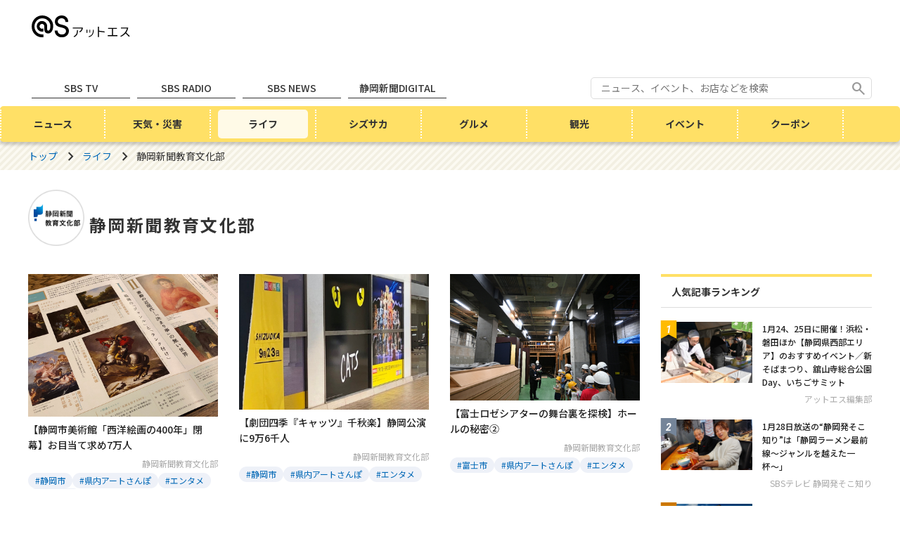

--- FILE ---
content_type: text/html; charset=UTF-8
request_url: https://www.at-s.com/life/list.html?wl=19
body_size: 78066
content:
<!doctype html>
<html lang="ja">
<head prefix="og: http://ogp.me/ns# fb: http://ogp.me/ns/fb# article: http://ogp.me/ns/article#">
<meta charset="UTF-8">
<meta http-equiv="X-UA-Compatible" content="IE=edge" />
<link rel="canonical" href="https://www.at-s.com/life/list.html?wl=19" />
<meta name="format-detection" content="telephone=no">
<meta name="viewport" content="width=device-width">
<title>静岡新聞教育文化部のライフ記事一覧 | 静岡新聞アットエス</title>
<meta name="description" content="静岡新聞社・静岡放送が配信する静岡新聞教育文化部の記事一覧。今が旬の最新情報や静岡県民の暮らしに役立つ情報をご紹介。" />
<link rel="stylesheet" href="https://cdn.jsdelivr.net/npm/swiper@11/swiper-bundle.min.css"/>
<link rel="stylesheet" type="text/css" href="/ats-assets/css/common/style.css" media="all"/>
<script type="text/javascript" src="/ats-assets/js/common/jquery.js"></script>
<script type="text/javascript" src="/ats-assets/js/common/jquery.cookie.js"></script>
<script src="https://cdn.jsdelivr.net/npm/swiper@11/swiper-bundle.min.js"></script>
<script type="text/javascript" src="/ats-assets/js/common/ats.js"></script>
<meta property="fb:app_id" content="1115837368440022" />
<meta property="og:title" content="静岡新聞教育文化部のライフ記事一覧 | 静岡新聞アットエス" />
<meta property="og:url" content="https://www.at-s.com/life/list.html?wl=19" />
<meta property="og:image" content="https://www.at-s.com/ats-assets/img/life/ogp.jpg" />
<meta property="og:image:width" content="1200" />
<meta property="og:image:heigh" content="630" />
<meta property="og:description" content="静岡新聞社・静岡放送が配信する静岡新聞教育文化部の記事一覧。今が旬の最新情報や静岡県民の暮らしに役立つ情報をご紹介。" />
<meta property="og:type" content="article" />
<meta property="og:site_name" content="@S［アットエス］" />
<meta property="og:locale" content="ja_JP" />
<meta name="twitter:title" content="静岡新聞教育文化部のライフ記事一覧 | 静岡新聞アットエス" />
<meta name="twitter:url" content="https://www.at-s.com/life/list.html?wl=19" />
<meta name="twitter:image" content="https://www.at-s.com/ats-assets/img/life/ogp.jpg" />
<meta name="twitter:description" content="静岡新聞社・静岡放送が配信する静岡新聞教育文化部の記事一覧。今が旬の最新情報や静岡県民の暮らしに役立つ情報をご紹介。" />
<meta name="twitter:card" content="summary_large_image" />
<meta name="twitter:site" content="@shizushin_ats" />
<script type="text/javascript">
  (function () {
    /** CONFIGURATION START **/
    var _sf_async_config = (window._sf_async_config =
      window._sf_async_config || {});
    _sf_async_config.uid = 66053;
    _sf_async_config.domain = "at-s.com";
    _sf_async_config.flickerControl = false;
    _sf_async_config.useCanonical = true;
    _sf_async_config.useCanonicalDomain = true;
    _sf_async_config.title = document.title;
    _sf_async_config.sections = "レジャー系,ライフ";
    _sf_async_config.authors = "";
    /** CONFIGURATION END **/
    function loadChartbeat() {
      var e = document.createElement("script");
      var n = document.getElementsByTagName("script")[0];
      e.type = "text/javascript";
      e.async = true;
      e.src = "//static.chartbeat.com/js/chartbeat.js";
      n.parentNode.insertBefore(e, n);
    }
    loadChartbeat();
  })();
</script>
<script async src="//static.chartbeat.com/js/chartbeat_mab.js"></script><script type="application/javascript" src="//anymind360.com/js/1668/ats.js"></script>

<script async='async' src='https://www.googletagservices.com/tag/js/gpt.js'></script>

<script>
  var googletag = googletag || {};
  googletag.cmd = googletag.cmd || [];
</script>
<script type="text/javascript">
var path_value = location.pathname.substr(0, 40);
var parameter_value = location.search.substr(0, 40);
var ref_value = "null";
if (document.referrer) {
var ref_array = [];
ref_array = document.referrer.split("/");
ref_value = ref_array[2];
}

googletag.cmd.push(function () {
googletag.pubads().setTargeting('URL', path_value).setTargeting('Para', parameter_value).setTargeting('Ref', ref_value);
googletag.pubads().collapseEmptyDivs();
});
</script>
<script>
  googletag.cmd.push(function() {
    googletag.defineSlot('/83555300,8661778/shizuoka/at_s/pc_rejya_header', [728, 90], 'pc_rejya_header').addService(googletag.pubads());
    googletag.defineSlot('/83555300,8661778/shizuoka/at_s/pc_rejya_footer1st_left', [[1, 1],[300, 250]], 'pc_rejya_footer1st_left').addService(googletag.pubads());
    googletag.defineSlot('/83555300,8661778/shizuoka/at_s/pc_rejya_footer1st_right', [[1, 1],[300, 250]], 'pc_rejya_footer1st_right').addService(googletag.pubads());
    googletag.defineSlot('/83555300,8661778/shizuoka/at_s/pc_rejya_footer2nd_left',[[1, 1],[300, 250]], 'pc_rejya_footer2nd_left').addService(googletag.pubads());
    googletag.defineSlot('/83555300,8661778/shizuoka/at_s/pc_rejya_footer2nd_right', [[1, 1],[300, 250]], 'pc_rejya_footer2nd_right').addService(googletag.pubads());
    googletag.defineSlot('/83555300,8661778/shizuoka/at_s/pc_rejya_right_1st',[[1, 1],[300, 250],[300, 600]], 'pc_rejya_right_1st').addService(googletag.pubads());
    googletag.defineSlot('/83555300,8661778/shizuoka/at_s/pc_rejya_right_2nd',[[1, 1],[300, 250],[300, 600]], 'pc_rejya_right_2nd').addService(googletag.pubads());
    googletag.defineSlot('/83555300,8661778/shizuoka/at_s/pc_rejya_right_3rd',[[1, 1],[300, 250],[300, 600]], 'pc_rejya_right_3rd').addService(googletag.pubads());
    googletag.defineSlot('/83555300,8661778/shizuoka/at_s/sp_rejya_header_2', [[1,1],[320,50],[320,100],[320,180],"fluid"], 'sp_rejya_header_2').addService(googletag.pubads());
    googletag.defineSlot('/83555300,8661778/shizuoka/at_s/sp_rejya_footer_1st', [[1, 1], [320, 180], [320, 100], [320, 50], [300, 250], [336, 280], 'fluid'], 'sp_rejya_footer_1st').addService(googletag.pubads());
    googletag.defineSlot('/83555300,8661778/shizuoka/at_s/sp_rejya_footer_2nd_new', [[1, 1], [320, 180], [320, 100], [320, 50], [300, 250], [336, 280], 'fluid'], 'sp_rejya_footer_2nd_new').addService(googletag.pubads());
    googletag.pubads().enableSingleRequest();
    googletag.pubads().collapseEmptyDivs();
    googletag.enableServices();
  });
</script>
<script>
  $(function () {
    $("body").append(
      '<script type="text/javascript" src="/ats-assets/js/life/main.js"><\/script>'
    );
    $("[overwrite-link]").click(function(event) {
      event.preventDefault();
      event.stopPropagation();
      window.location.href = $(this).attr('overwrite-link');
    });
  });
</script>
<style>
[overwrite-link] {
  cursor: pointer;
  position: relative; /* z-indexを有効にするため */
  z-index: 1; /* 親のaタグより手前に表示されるように念のため指定 */
}
[overwrite-link]:active {
  opacity: 0.7;
}
/* パターン4：下線を引く（タグの場合） */
.badge__tag--small[overwrite-link]:active {
  text-decoration: underline;
}
</style>
<!-- Optimize Next -->
<script>(function(p,r,o,j,e,c,t,g){
p['_'+t]={};g=r.createElement('script');g.src='https://www.googletagmanager.com/gtm.js?id=GTM-'+t;r[o].prepend(g);
g=r.createElement('style');g.innerText='.'+e+t+'{visibility:hidden!important}';r[o].prepend(g);
r[o][j].add(e+t);setTimeout(function(){if(r[o][j].contains(e+t)){r[o][j].remove(e+t);p['_'+t]=0}},c)
})(window,document,'documentElement','classList','loading',2000,'PCTR2CLH')</script>
<!-- End Optimize Next -->
<!-- Google Tag Manager -->
<script>(function(w,d,s,l,i){w[l]=w[l]||[];w[l].push({'gtm.start':
new Date().getTime(),event:'gtm.js'});var f=d.getElementsByTagName(s)[0],
j=d.createElement(s),dl=l!='dataLayer'?'&l='+l:'';j.async=true;j.src=
'https://www.googletagmanager.com/gtm.js?id='+i+dl;f.parentNode.insertBefore(j,f);
})(window,document,'script','dataLayer','GTM-KNTTQ6X');</script>
<!-- End Google Tag Manager -->

<!-- Google tag (gtag.js) -->
<script async src="https://www.googletagmanager.com/gtag/js?id=AW-11238988209"></script>
<script>
window.dataLayer = window.dataLayer || [];
function gtag(){dataLayer.push(arguments);}
gtag('js', new Date());

gtag('config', 'AW-11238988209');
</script>



<!--ヘッダー-->
<script type="text/javascript">
  window.pbjsFlux = window.pbjsFlux || {};
  window.pbjsFlux.que = window.pbjsFlux.que || [];
</script>
<script async='async' src="https://flux-cdn.com/client/1000233/ats_01420.min.js"></script>

<script type="text/javascript">
  window.googletag = window.googletag || {};
  window.googletag.cmd = window.googletag.cmd || [];
</script>
<script async='async' src='https://securepubads.g.doubleclick.net/tag/js/gpt.js'></script>

<script type="text/javascript">
  window.fluxtag = {
    readyBids: {
      prebid: false,
      google: false
    },
    failSafeTimeout: 3e3,
    isFn: function isFn(object) {
      var _t = 'Function';
      var toString = Object.prototype.toString;
      return toString.call(object) === '[object ' + _t + ']';
    },
    launchAdServer: function () {
      if (!fluxtag.readyBids.prebid) {
        return;
      }
      fluxtag.requestAdServer();
    },
    requestAdServer: function () {
      if (!fluxtag.readyBids.google) {
        fluxtag.readyBids.google = true;
        googletag.cmd.push(function () {
          if (!!(pbjsFlux.setTargetingForGPTAsync) && fluxtag.isFn(pbjsFlux.setTargetingForGPTAsync)) {
            pbjsFlux.que.push(function () {
              pbjsFlux.setTargetingForGPTAsync();
            });
          }
          googletag.pubads().refresh(window.imobile_gam_slots);
        });
      }
    }
  };
</script>

<script type="text/javascript">
  setTimeout(function() {
    fluxtag.requestAdServer();
  }, fluxtag.failSafeTimeout);
</script>

<script type="text/javascript">
  var imobile_gam_slots = [];
  googletag.cmd.push(function () {
    var REFRESH_KEY = 'refresh';
    var REFRESH_VALUE = 'true';

    imobile_gam_slots.push(googletag.defineSlot('/9176203,8661778/1819769', [[320, 100], [320, 75], [320, 50], [320, 120], [320, 150], [320, 180], 'fluid'], 'div-gpt-ad-1685509470762-0').setTargeting(REFRESH_KEY, REFRESH_VALUE).addService(googletag.pubads()));
    var SECONDS_TO_WAIT_AFTER_VIEWABILITY = 30;
    googletag.pubads().addEventListener('impressionViewable', function(event) {
      var slot = event.slot;
      if (slot.getTargeting(REFRESH_KEY).indexOf(REFRESH_VALUE) > -1) {
        window.imgoogletagrefresh = setTimeout(function() {
          googletag.pubads().refresh([slot]);
        }, SECONDS_TO_WAIT_AFTER_VIEWABILITY * 1000);
      }
    });
    imobile_gam_slots.push(googletag.defineSlot('/9176203,8661778/1911040', [[320, 180], [250, 250], [336, 280], [200, 200], [300, 280], [300, 300], [300, 250]], 'div-gpt-ad-1758076325510-0').addService(googletag.pubads()));
    googletag.pubads().setTargeting('at_s_path', [window.location.pathname]);
    googletag.pubads().set("page_url", "https://at-s.com/");
    googletag.pubads().enableSingleRequest();
    googletag.pubads().collapseEmptyDivs();
    googletag.pubads().disableInitialLoad();
    googletag.enableServices();

    if (!!(window.pbFlux) && !!(window.pbFlux.prebidBidder) && fluxtag.isFn(window.pbFlux.prebidBidder)) {
      pbjsFlux.que.push(function () {
        window.pbFlux.prebidBidder();
      });
    } else {
      fluxtag.readyBids.prebid = true;
      fluxtag.launchAdServer();
    }
  });
</script>

<style>
  #footer {
      padding-bottom: 90px;
      margin-bottom: -30px;
  }
  #backto-top {
    bottom: 150px;
  }
</style>
<!-- /フッターオーバーレイ -->
</head>
  <body class="life">
    <!-- Google Tag Manager (noscript) -->
<noscript><iframe src="https://www.googletagmanager.com/ns.html?id=GTM-KNTTQ6X"
  height="0" width="0" style="display:none;visibility:hidden"></iframe></noscript>
  <!-- End Google Tag Manager (noscript) -->

<!-- ボディ用 -->

<!-- /9176203,8661778/1819769 SP SP下部固定オーバーレイ（レジャー） <body>のすぐ下に設置してください -->
<div id="im_panel" style='position:fixed;bottom:0;left:0;right:0;width:100%;background:rgba(0, 0, 0, 0);z-index:99998;text-align:center;transform:translate3d(0, 0, 0);'>
  <button type="button" id="im_panel_close" class="btn_parts_sp" onclick="document.getElementById('im_panel').style.display='none';document.getElementById('div-gpt-ad-1685509470762-0').style.display='none'"></button>
  <div id="ad_area" style='margin:auto;text-align:center;z-index:99999;'></div>
</div>
<style>.btn_parts_sp{font-family:Arial;width:14px;height:14px;margin:0;padding:0;padding:0;position:absolute;top:-25px;left:5px;cursor:pointer;background:rgba(0,0,0,0);border:none}.btn_parts_sp::after,.btn_parts_sp::before{content:"";position:absolute;top:50%;left:50%;width:2px;height:14px;background:#000}.btn_parts_sp::before{transform:translate(-50%,-50%) rotate(45deg)}.btn_parts_sp::after{transform:translate(-50%,-50%) rotate(-45deg)}@media screen and (min-width:599px){#im_panel{display:none}}</style>
<!-- /9176203,8661778/1911040 SP AdXカスタムワイプ -->
<div id="slide_wrap">
  <button type="button" class="btn_parts" onclick="document.getElementById('slide_wrap').style.display='none'">×</button>
</div>
<style>#slide_wrap{position:fixed;z-index:100;bottom:0;right:0;transform-origin:right bottom;transform:scale(.6);display:none}.btn_parts{font-family:Arial;color:#737373;width:23px;height:23px;margin:0;position:absolute;top:-23px;left:6px;cursor:pointer;font-size:40px;border:none;line-height:23px;z-index:10;background:0 0;padding:0}@media screen and (min-width:599px){.btn_parts{display:none}}</style>
<script>setTimeout(function(){var e=document.getElementById("slide_wrap");e&&(e.style.display="block")},2000)</script>

<script>
  var ad_area = document.getElementById("ad_area");
  var slide_wrap = document.getElementById("slide_wrap");
  var im_panel = document.getElementById("im_panel");
  if (Math.random() < 0.5){
    var bp = document.querySelector('.btn_parts');
    bp.style.display = 'none';
    var t = document.createElement('div');
    t.id = 'div-gpt-ad-1685509470762-0';
    ad_area.appendChild(t);
    var s = document.createElement('script');
    s.text = "googletag.cmd.push(function() { googletag.display('div-gpt-ad-1685509470762-0'); });";
    t.appendChild(s);
  } else {
    im_panel.style.display = 'none';
    var t = document.createElement('div');
    t.id = 'div-gpt-ad-1758076325510-0';
    slide_wrap.appendChild(t);
    var s = document.createElement('script');
    s.text = "googletag.cmd.push(function() { googletag.display('div-gpt-ad-1758076325510-0'); });";
    t.appendChild(s);
  }
</script>
        <header id="header" class="header">
      <div class="container">
        <div class="header__inner">
          <p id="header-sp__menu-button" class="header-sp__menu-button">
            <span class="icon__gnavi-menu">メニュー</span>
            <span class="icon__gnavi-close">閉じる</span>
          </p>
          <div class="header__logo">
            <p class="header__img">
              <a href="/"><img src="/ats-assets/img/common/logo_at-s.svg" alt="アットエス"/></a>
            </p>
          </div>
          <!-- /83555300/shizuoka/at_s/pc_rejya_header -->
<div id='pc_rejya_header' >
<script>
googletag.cmd.push(function() { googletag.display('pc_rejya_header'); });
</script>
</div>
          <div class="header-sp__elements">
            <p class="ico_search" id="header-sp__search-button"><a href="/search.html">検索</a></p>
          </div>
        </div>
        <div id="slide-menu" class="slide-menu">
          <nav id="gnavi-sp" class="slide-menu__body">
            <div class="gnavi-sp__title">
              <h2>カテゴリ</h2>
            </div>
            <ul class="gnavi-sp__category-list">
              <li><a href="/snews/">ニュース</a></li>
              <li><a href="/saigai/" target="_blank">天気・災害</a></li>
              <li><a href="/life/">ライフ</a></li>
              <li><a href="/shizusaka/">シズサカ</a></li>
              <li><a href="/gourmet/">グルメ</a></li>
              <li><a href="/facilities/">観光</a></li>
              <li><a href="/event/">イベント</a></li>
              <li><a href="/sp/coupon/">クーポン</a></li>
            </ul>
            <div class="gnavi-sp__title"><h2>グループサイト</h2></div>
            <ul class="gnavi-sp__group-site-list">
              <li><a href="https://shop.at-s.com/" target="_blank">ショッピング</a></li>
              <li><a href="https://newsdig.tbs.co.jp/list/sbs" target="_blank">SBS NEWS</a></li>
              <li><a href="/sbstv">SBSテレビ</a></li>
              <li><a href="/sbsradio">SBSラジオ</a></li>
              <li><a href="https://news.at-s.com" target="_blank">静岡新聞DIGITAL</a></li>
              <li><a href="https://shizushinsbs.co.jp/" target="_blank">企業情報</a></li>
            </ul>
          </nav>
        </div>
        <div class="header__links">
          <ul class="header__group-site-menu">
            <li><a href="/sbstv">SBS TV</a></li>
            <li><a href="/sbsradio">SBS RADIO</a></li>
            <li><a href="https://newsdig.tbs.co.jp/list/sbs" target="_blank">SBS NEWS</a></li>
            <li><a href="https://news.at-s.com/" target="_blank">静岡新聞DIGITAL</a></li>
          </ul>
          <div class="header__search">
            <form name="header__search" class="header__search__form" method="get" action="/search.html">
              <input type="text" name="q" class="header__search__input" value="" placeholder="ニュース、イベント、お店などを検索"/>
              <input type="submit" class="header__search__button" value="search"/>
            </form>
          </div>
          <!-- /headerSearch -->
        </div>
        <div id="header-sp__search" class="header-sp__search">
          <form name="header-sp__search" class="header-sp__search__form" method="get" action="/search.html">
            <input type="text" value="" name="q" placeholder="ニュース、イベント、お店などを検索" class="header-sp__search__input" class="form-text"/>
            <button type="submit" name="btn" value="検索" class="header-sp__search__button">検 索</button>
          </form>
        </div>
      </div>
      <nav id="gnavi" class="gnavi">
        <div class="gnavi__inner">
          <div class="gnavi__logo">
            <a href="/"><img src="/ats-assets/img/common/logo_at-s.svg" alt="アットエス"/></a>
          </div>
          <ul>
            <li class="gnavi__item--snews"><a href="/snews/">ニュース</a></li>
            <li class="gnavi__item--weather"><a href="/saigai/" target="_blank">天気・災害</a></li>
            <li class="gnavi__item--life"><a href="/life/">ライフ</a></li>
            <li class="gnavi__item--shizusaka"><a href="/shizusaka/">シズサカ</a></li>
            <li class="gnavi__item--gourmet"><a href="/gourmet/">グルメ</a></li>
            <li class="gnavi__item--facilities"><a href="/spot/">観光</a></li>
            <li class="gnavi__item--event"><a href="/event/">イベント</a></li>
            <li class="gnavi__item--coupon"><a href="/coupon/">クーポン</a></li>
          </ul>
        </div>
      </nav>
    </header>    <div class="wrapper">
      <!-- /83555300/shizuoka/at_s/sp_rejya_header_2 -->
<div id='sp_rejya_header_2'>
  <script>
    googletag.cmd.push(function() { googletag.display('sp_rejya_header_2'); });
  </script>
</div><div class="breadcrumbs">
  <div class="container">
    <ul>
      <li><a href="/">トップ</a></li>
      <li><a href="/life/">ライフ</a></li><li>静岡新聞教育文化部</li>    </ul>
  </div>
</div>
      <main id="contents">
        <div class="contentsInner">
          <div class="container">
            <div class="page-header__writer">
              <figure class="page-header__writer"><img src="/ats-static/img//life/logo/logo_shizukyouiku.png" alt="静岡新聞教育文化部" class="partner-writer-pic"></figure><h1>静岡新聞教育文化部</h1>            </div>
            <div class="columnWrapper">
              <div class="main">
                <section class="section__article">
                  <div class="section__body pt-0">
                    <ul class="article__list"><li>
<a href="/life/article/ats/1564047.html">
<figure class="img-container">
<img src="/ats-tool/thumb.php?file=%2Flife%2Fimages%2Fn157%2F1564047%2Fheimaku.jpg&width=400&height=auto" alt="【静岡市美術館「西洋絵画の400年」閉幕】お目当て求め7万人" loading="lazy">
</figure>
<div class="article__list__inner">
<p class="article__list__title"><span class="underline-animation">【静岡市美術館「西洋絵画の400年」閉幕】お目当て求め7万人</span></p>
<p class="article__list__writer" overwrite-link="/life/list.html?wl=19">静岡新聞教育文化部</p>
<ul class="article__list__tags">
<li class="badge__tag--small" overwrite-link="/life/city9.html">#静岡市</li>
<li class="badge__tag--small" overwrite-link="/life/list.html?tag=県内アートさんぽ">#県内アートさんぽ</li>
<li class="badge__tag--small" overwrite-link="/life/list.html?tag=エンタメ">#エンタメ</li>
<li class="badge__tag--small" overwrite-link="/life/list.html?tag=おでかけ">#おでかけ</li>
</ul>
</div>
</a>
</li>
<li>
<a href="/life/article/ats/1561820.html">
<figure class="img-container">
<img src="/ats-tool/thumb.php?file=%2Flife%2Fimages%2Fn157%2F1561820%2Fcats0924.jpg&width=400&height=auto" alt="【劇団四季『キャッツ』千秋楽】静岡公演に9万6千人" loading="lazy">
</figure>
<div class="article__list__inner">
<p class="article__list__title"><span class="underline-animation">【劇団四季『キャッツ』千秋楽】静岡公演に9万6千人</span></p>
<p class="article__list__writer" overwrite-link="/life/list.html?wl=19">静岡新聞教育文化部</p>
<ul class="article__list__tags">
<li class="badge__tag--small" overwrite-link="/life/city9.html">#静岡市</li>
<li class="badge__tag--small" overwrite-link="/life/list.html?tag=県内アートさんぽ">#県内アートさんぽ</li>
<li class="badge__tag--small" overwrite-link="/life/list.html?tag=エンタメ">#エンタメ</li>
<li class="badge__tag--small" overwrite-link="/life/list.html?tag=おでかけ">#おでかけ</li>
</ul>
</div>
</a>
</li>
<li>
<a href="/life/article/ats/1542421.html">
<figure class="img-container">
<img src="/ats-tool/thumb.php?file=%2Flife%2Fimages%2Fn155%2F1542421%2Ftanken.jpg&width=400&height=auto" alt="【富士ロゼシアターの舞台裏を探検】ホールの秘密②" loading="lazy">
</figure>
<div class="article__list__inner">
<p class="article__list__title"><span class="underline-animation">【富士ロゼシアターの舞台裏を探検】ホールの秘密②</span></p>
<p class="article__list__writer" overwrite-link="/life/list.html?wl=19">静岡新聞教育文化部</p>
<ul class="article__list__tags">
<li class="badge__tag--small" overwrite-link="/life/city40.html">#富士市</li>
<li class="badge__tag--small" overwrite-link="/life/list.html?tag=県内アートさんぽ">#県内アートさんぽ</li>
<li class="badge__tag--small" overwrite-link="/life/list.html?tag=エンタメ">#エンタメ</li>
<li class="badge__tag--small" overwrite-link="/life/list.html?tag=おでかけ">#おでかけ</li>
</ul>
</div>
</a>
</li>
<li>
<a href="/life/article/ats/1536580.html">
<figure class="img-container">
<img src="/ats-tool/thumb.php?file=%2Flife%2Fimages%2Fn154%2F1536580%2Fctas0816.png&width=400&height=auto" alt="【劇団四季『キャッツ』静岡ロングラン公演】 猫のバレエは美しい" loading="lazy">
</figure>
<div class="article__list__inner">
<p class="article__list__title"><span class="underline-animation">【劇団四季『キャッツ』静岡ロングラン公演】 猫のバレエは美しい</span></p>
<p class="article__list__writer" overwrite-link="/life/list.html?wl=19">静岡新聞教育文化部</p>
<ul class="article__list__tags">
<li class="badge__tag--small" overwrite-link="/life/city9.html">#静岡市</li>
<li class="badge__tag--small" overwrite-link="/life/list.html?tag=県内アートさんぽ">#県内アートさんぽ</li>
<li class="badge__tag--small" overwrite-link="/life/list.html?tag=エンタメ">#エンタメ</li>
<li class="badge__tag--small" overwrite-link="/life/list.html?tag=おでかけ">#おでかけ</li>
</ul>
</div>
</a>
</li>
<li>
<a href="/life/article/ats/1526426.html">
<figure class="img-container">
<img src="/ats-tool/thumb.php?file=%2Flife%2Fimages%2Fn153%2F1526426%2FDSC_1399.JPG&width=400&height=auto" alt="【富士ロゼシアターの舞台裏を探検】ホールの秘密①" loading="lazy">
</figure>
<div class="article__list__inner">
<p class="article__list__title"><span class="underline-animation">【富士ロゼシアターの舞台裏を探検】ホールの秘密①</span></p>
<p class="article__list__writer" overwrite-link="/life/list.html?wl=19">静岡新聞教育文化部</p>
<ul class="article__list__tags">
<li class="badge__tag--small" overwrite-link="/life/city40.html">#富士市</li>
<li class="badge__tag--small" overwrite-link="/life/list.html?tag=県内アートさんぽ">#県内アートさんぽ</li>
<li class="badge__tag--small" overwrite-link="/life/list.html?tag=おでかけ">#おでかけ</li>
<li class="badge__tag--small" overwrite-link="/life/list.html?tag=エンタメ">#エンタメ</li>
</ul>
</div>
</a>
</li>
<li>
<a href="/life/article/ats/1524620.html">
<figure class="img-container">
<img src="/ats-tool/thumb.php?file=%2Flife%2Fimages%2Fn153%2F1524620%2FImage_20240731_165117_660.jpeg&width=400&height=auto" alt="【藤津亮太さんの講座「アニメ映画を読む『BLUE GIANT』」】幕開けのせりふに全てが" loading="lazy">
</figure>
<div class="article__list__inner">
<p class="article__list__title"><span class="underline-animation">【藤津亮太さんの講座「アニメ映画を読む『BLUE GIANT』」】幕開けのせりふに全てが</span></p>
<p class="article__list__writer" overwrite-link="/life/list.html?wl=19">静岡新聞教育文化部</p>
<ul class="article__list__tags">
<li class="badge__tag--small" overwrite-link="/life/city9.html">#静岡市</li>
<li class="badge__tag--small" overwrite-link="/life/list.html?tag=県内アートさんぽ">#県内アートさんぽ</li>
<li class="badge__tag--small" overwrite-link="/life/list.html?tag=エンタメ">#エンタメ</li>
<li class="badge__tag--small" overwrite-link="/life/list.html?tag=おでかけ">#おでかけ</li>
</ul>
</div>
</a>
</li>
<li>
<a href="/life/article/ats/1523641.html">
<figure class="img-container">
<img src="/ats-tool/thumb.php?file=%2Flife%2Fimages%2Fn153%2F1523641%2FImage_20240730_123718_184.jpeg&width=400&height=auto" alt="【静岡市美術館の「珠玉の東京富士美術館コレクション　西洋絵画の400年」展】コロー、ミレーの人物画" loading="lazy">
</figure>
<div class="article__list__inner">
<p class="article__list__title"><span class="underline-animation">【静岡市美術館の「珠玉の東京富士美術館コレクション　西洋絵画の400年」展】コロー、ミレーの人物画</span></p>
<p class="article__list__writer" overwrite-link="/life/list.html?wl=19">静岡新聞教育文化部</p>
<ul class="article__list__tags">
<li class="badge__tag--small" overwrite-link="/life/city9.html">#静岡市</li>
<li class="badge__tag--small" overwrite-link="/life/list.html?tag=県内アートさんぽ">#県内アートさんぽ</li>
<li class="badge__tag--small" overwrite-link="/life/list.html?tag=エンタメ">#エンタメ</li>
<li class="badge__tag--small" overwrite-link="/life/list.html?tag=おでかけ">#おでかけ</li>
</ul>
</div>
</a>
</li>
<li>
<a href="/life/article/ats/1522671.html">
<figure class="img-container">
<img src="/ats-tool/thumb.php?file=%2Flife%2Fimages%2Fn153%2F1522671%2FImage_20240729_112159_253.jpeg&width=400&height=auto" alt="【「ふじのくに子ども芸術大学」特別講座基調講演】文化芸術とお金の話" loading="lazy">
</figure>
<div class="article__list__inner">
<p class="article__list__title"><span class="underline-animation">【「ふじのくに子ども芸術大学」特別講座基調講演】文化芸術とお金の話</span></p>
<p class="article__list__writer" overwrite-link="/life/list.html?wl=19">静岡新聞教育文化部</p>
<ul class="article__list__tags">
<li class="badge__tag--small" overwrite-link="/life/city9.html">#静岡市</li>
<li class="badge__tag--small" overwrite-link="/life/list.html?tag=県内アートさんぽ">#県内アートさんぽ</li>
<li class="badge__tag--small" overwrite-link="/life/list.html?tag=エンタメ">#エンタメ</li>
<li class="badge__tag--small" overwrite-link="/life/list.html?tag=おでかけ">#おでかけ</li>
</ul>
</div>
</a>
</li>
<li>
<a href="/life/article/ats/1520857.html">
<figure class="img-container">
<img src="/ats-tool/thumb.php?file=%2Flife%2Fimages%2Fn153%2F1520857%2Fsampo20240728a.jpg&width=400&height=auto" alt="【駿府博物館の「模型の系譜ー静岡から世界へ　プラモデル100年展」】 プラモデルを自由に加工" loading="lazy">
</figure>
<div class="article__list__inner">
<p class="article__list__title"><span class="underline-animation">【駿府博物館の「模型の系譜ー静岡から世界へ　プラモデル100年展」】 プラモデルを自由に加工</span></p>
<p class="article__list__writer" overwrite-link="/life/list.html?wl=19">静岡新聞教育文化部</p>
<ul class="article__list__tags">
<li class="badge__tag--small" overwrite-link="/life/city9.html">#静岡市</li>
<li class="badge__tag--small" overwrite-link="/life/list.html?tag=エンタメ">#エンタメ</li>
<li class="badge__tag--small" overwrite-link="/life/list.html?tag=おでかけ">#おでかけ</li>
<li class="badge__tag--small" overwrite-link="/life/list.html?tag=県内アートさんぽ">#県内アートさんぽ</li>
</ul>
</div>
</a>
</li>
<li>
<a href="/life/article/ats/1520727.html">
<figure class="img-container">
<img src="/ats-tool/thumb.php?file=%2Flife%2Fimages%2Fn153%2F1520727%2Fsampo20240726.jpg&width=400&height=auto" alt="【浜松市美術館の「福井利佐さんギャラリートーク」】 切り絵と彫刻、現代アート" loading="lazy">
</figure>
<div class="article__list__inner">
<p class="article__list__title"><span class="underline-animation">【浜松市美術館の「福井利佐さんギャラリートーク」】 切り絵と彫刻、現代アート</span></p>
<p class="article__list__writer" overwrite-link="/life/list.html?wl=19">静岡新聞教育文化部</p>
<ul class="article__list__tags">
<li class="badge__tag--small" overwrite-link="/life/city7.html">#浜松市</li>
<li class="badge__tag--small" overwrite-link="/life/city9.html">#静岡市</li>
<li class="badge__tag--small" overwrite-link="/life/list.html?tag=エンタメ">#エンタメ</li>
<li class="badge__tag--small" overwrite-link="/life/list.html?tag=おでかけ">#おでかけ</li>
<li class="badge__tag--small" overwrite-link="/life/list.html?tag=県内アートさんぽ">#県内アートさんぽ</li>
</ul>
</div>
</a>
</li>
<li>
<a href="/life/article/ats/1519790.html">
<figure class="img-container">
<img src="/ats-tool/thumb.php?file=%2Flife%2Fimages%2Fn152%2F1519790%2F202407252.jpg&width=400&height=auto" alt="【「南アルプス高山植物由来酵母とウイスキー＆交流会」】加水で甘みが開くウイスキー原酒" loading="lazy">
</figure>
<div class="article__list__inner">
<p class="article__list__title"><span class="underline-animation">【「南アルプス高山植物由来酵母とウイスキー＆交流会」】加水で甘みが開くウイスキー原酒</span></p>
<p class="article__list__writer" overwrite-link="/life/list.html?wl=19">静岡新聞教育文化部</p>
<ul class="article__list__tags">
<li class="badge__tag--small" overwrite-link="/life/city9.html">#静岡市</li>
<li class="badge__tag--small" overwrite-link="/life/list.html?tag=県内アートさんぽ">#県内アートさんぽ</li>
<li class="badge__tag--small" overwrite-link="/life/list.html?tag=エンタメ">#エンタメ</li>
<li class="badge__tag--small" overwrite-link="/life/list.html?tag=おでかけ">#おでかけ</li>
</ul>
</div>
</a>
</li>
<li>
<a href="/life/article/ats/1518954.html">
<figure class="img-container">
<img src="/ats-tool/thumb.php?file=%2Flife%2Fimages%2Fn152%2F1518954%2Fpuramo1.jpg&width=400&height=auto" alt="【駿府博物館の「模型の系譜ー静岡から世界へ　プラモデル100年展」】巨大ロボット「アトランジャー」降臨" loading="lazy">
</figure>
<div class="article__list__inner">
<p class="article__list__title"><span class="underline-animation">【駿府博物館の「模型の系譜ー静岡から世界へ　プラモデル100年展」】巨大ロボット「アトランジャー」降臨</span></p>
<p class="article__list__writer" overwrite-link="/life/list.html?wl=19">静岡新聞教育文化部</p>
<ul class="article__list__tags">
<li class="badge__tag--small" overwrite-link="/life/city9.html">#静岡市</li>
<li class="badge__tag--small" overwrite-link="/life/list.html?tag=県内アートさんぽ">#県内アートさんぽ</li>
<li class="badge__tag--small" overwrite-link="/life/list.html?tag=エンタメ">#エンタメ</li>
<li class="badge__tag--small" overwrite-link="/life/list.html?tag=おでかけ">#おでかけ</li>
</ul>
</div>
</a>
</li>
</ul><div class="grid-cols-2"><!-- /83555300/shizuoka/at_s/pc_rejya_footer1st_left -->
<div id='pc_rejya_footer1st_left' >
<script>
googletag.cmd.push(function() { googletag.display('pc_rejya_footer1st_left'); });
</script>
</div>
<!-- /83555300/shizuoka/at_s/pc_rejya_footer1st_right -->
<div id='pc_rejya_footer1st_right' >
<script>
googletag.cmd.push(function() { googletag.display('pc_rejya_footer1st_right'); });
</script>
</div>
</div><ul class="article__list"><li>
<a href="/life/article/ats/1517558.html">
<figure class="img-container">
<img src="/ats-tool/thumb.php?file=%2Flife%2Fimages%2Fn152%2F1517558%2FImage_20240722_180012_734.jpeg&width=400&height=auto" alt="【浜松市美術館の「7人のミューズ展 ～日本の切り絵～」】迫りくるオウムガイ" loading="lazy">
</figure>
<div class="article__list__inner">
<p class="article__list__title"><span class="underline-animation">【浜松市美術館の「7人のミューズ展 ～日本の切り絵～」】迫りくるオウムガイ</span></p>
<p class="article__list__writer" overwrite-link="/life/list.html?wl=19">静岡新聞教育文化部</p>
<ul class="article__list__tags">
<li class="badge__tag--small" overwrite-link="/life/city7.html">#浜松市</li>
<li class="badge__tag--small" overwrite-link="/life/list.html?tag=県内アートさんぽ">#県内アートさんぽ</li>
<li class="badge__tag--small" overwrite-link="/life/list.html?tag=エンタメ">#エンタメ</li>
<li class="badge__tag--small" overwrite-link="/life/list.html?tag=おでかけ">#おでかけ</li>
</ul>
</div>
</a>
</li>
<li>
<a href="/life/article/ats/1517322.html">
<figure class="img-container">
<img src="/ats-tool/thumb.php?file=%2Flife%2Fimages%2Fn152%2F1517322%2FImage_20240722_111034_873.jpeg&width=400&height=auto" alt="【実石沙枝子さんの小説「物語を継ぐ者は」】現実と創作が入り交じってスパーク" loading="lazy">
</figure>
<div class="article__list__inner">
<p class="article__list__title"><span class="underline-animation">【実石沙枝子さんの小説「物語を継ぐ者は」】現実と創作が入り交じってスパーク</span></p>
<p class="article__list__writer" overwrite-link="/life/list.html?wl=19">静岡新聞教育文化部</p>
<ul class="article__list__tags">
<li class="badge__tag--small" overwrite-link="/life/city9.html">#静岡市</li>
<li class="badge__tag--small" overwrite-link="/life/list.html?tag=県内アートさんぽ">#県内アートさんぽ</li>
<li class="badge__tag--small" overwrite-link="/life/list.html?tag=エンタメ">#エンタメ</li>
<li class="badge__tag--small" overwrite-link="/life/list.html?tag=おでかけ">#おでかけ</li>
</ul>
</div>
</a>
</li>
<li>
<a href="/life/article/ats/1515540.html">
<figure class="img-container">
<img src="/ats-tool/thumb.php?file=%2Flife%2Fimages%2Fn152%2F1515540%2FImage_20240719_132316_630_1.jpeg&width=400&height=auto" alt="【文化講座「サブカルチャーのチカラ。」】「進撃の巨人」まちおこし実例紹介" loading="lazy">
</figure>
<div class="article__list__inner">
<p class="article__list__title"><span class="underline-animation">【文化講座「サブカルチャーのチカラ。」】「進撃の巨人」まちおこし実例紹介</span></p>
<p class="article__list__writer" overwrite-link="/life/list.html?wl=19">静岡新聞教育文化部</p>
<ul class="article__list__tags">
<li class="badge__tag--small" overwrite-link="/life/city9.html">#静岡市</li>
<li class="badge__tag--small" overwrite-link="/life/list.html?tag=県内アートさんぽ">#県内アートさんぽ</li>
<li class="badge__tag--small" overwrite-link="/life/list.html?tag=エンタメ">#エンタメ</li>
<li class="badge__tag--small" overwrite-link="/life/list.html?tag=おでかけ">#おでかけ</li>
</ul>
</div>
</a>
</li>
<li>
<a href="/life/article/ats/1515521.html">
<figure class="img-container">
<img src="/ats-tool/thumb.php?file=%2Flife%2Fimages%2Fn152%2F1515521%2FIMG_6040.jpg&width=400&height=auto" alt="【人宿町やどりぎ座最終演目「For Encounters」】汗染みが演出の“キモ”では" loading="lazy">
</figure>
<div class="article__list__inner">
<p class="article__list__title"><span class="underline-animation">【人宿町やどりぎ座最終演目「For Encounters」】汗染みが演出の“キモ”では</span></p>
<p class="article__list__writer" overwrite-link="/life/list.html?wl=19">静岡新聞教育文化部</p>
<ul class="article__list__tags">
<li class="badge__tag--small" overwrite-link="/life/city9.html">#静岡市</li>
<li class="badge__tag--small" overwrite-link="/life/list.html?tag=県内アートさんぽ">#県内アートさんぽ</li>
<li class="badge__tag--small" overwrite-link="/life/list.html?tag=エンタメ">#エンタメ</li>
<li class="badge__tag--small" overwrite-link="/life/list.html?tag=おでかけ">#おでかけ</li>
</ul>
</div>
</a>
</li>
<li>
<a href="/life/article/ats/1514673.html">
<figure class="img-container">
<img src="/ats-tool/thumb.php?file=%2Flife%2Fimages%2Fn152%2F1514673%2FImage_20240718_105429_509.jpeg&width=400&height=auto" alt="【劇団四季の「キャッツ」静岡公演初日】観客の手拍子も演目の一部か" loading="lazy">
</figure>
<div class="article__list__inner">
<p class="article__list__title"><span class="underline-animation">【劇団四季の「キャッツ」静岡公演初日】観客の手拍子も演目の一部か</span></p>
<p class="article__list__writer" overwrite-link="/life/list.html?wl=19">静岡新聞教育文化部</p>
<ul class="article__list__tags">
<li class="badge__tag--small" overwrite-link="/life/city9.html">#静岡市</li>
<li class="badge__tag--small" overwrite-link="/life/list.html?tag=県内アートさんぽ">#県内アートさんぽ</li>
<li class="badge__tag--small" overwrite-link="/life/list.html?tag=エンタメ">#エンタメ</li>
<li class="badge__tag--small" overwrite-link="/life/list.html?tag=おでかけ">#おでかけ</li>
</ul>
</div>
</a>
</li>
<li>
<a href="/life/article/ats/1513899.html">
<figure class="img-container">
<img src="/ats-tool/thumb.php?file=%2Flife%2Fimages%2Fn152%2F1513899%2F1000002200_edited.jpeg&width=400&height=auto" alt="【直木賞候補作を読む⑤岩井圭也さん「われは熊楠」】「転んだ兄」への失望" loading="lazy">
</figure>
<div class="article__list__inner">
<p class="article__list__title"><span class="underline-animation">【直木賞候補作を読む⑤岩井圭也さん「われは熊楠」】「転んだ兄」への失望</span></p>
<p class="article__list__writer" overwrite-link="/life/list.html?wl=19">静岡新聞教育文化部</p>
<ul class="article__list__tags">
<li class="badge__tag--small" overwrite-link="/life/list.html?tag=県内アートさんぽ">#県内アートさんぽ</li>
<li class="badge__tag--small" overwrite-link="/life/list.html?tag=エンタメ">#エンタメ</li>
</ul>
</div>
</a>
</li>
<li>
<a href="/life/article/ats/1513868.html">
<figure class="img-container">
<img src="/ats-tool/thumb.php?file=%2Flife%2Fimages%2Fn152%2F1513868%2F1000002198_edited.jpeg&width=400&height=auto" alt="【直木賞候補作を読む④青崎有吾さん「地雷グリコ」】真兎と鉱田、成瀬と島崎" loading="lazy">
</figure>
<div class="article__list__inner">
<p class="article__list__title"><span class="underline-animation">【直木賞候補作を読む④青崎有吾さん「地雷グリコ」】真兎と鉱田、成瀬と島崎</span></p>
<p class="article__list__writer" overwrite-link="/life/list.html?wl=19">静岡新聞教育文化部</p>
<ul class="article__list__tags">
<li class="badge__tag--small" overwrite-link="/life/list.html?tag=県内アートさんぽ">#県内アートさんぽ</li>
<li class="badge__tag--small" overwrite-link="/life/list.html?tag=エンタメ">#エンタメ</li>
</ul>
</div>
</a>
</li>
<li>
<a href="/life/article/ats/1513281.html">
<figure class="img-container">
<img src="/ats-tool/thumb.php?file=%2Flife%2Fimages%2Fn152%2F1513281%2F1000002178_edited.jpeg&width=400&height=auto" alt="【直木賞候補作を読む③一穂ミチさん「ツミデミック」】変更不可能な現状 分かち合う" loading="lazy">
</figure>
<div class="article__list__inner">
<p class="article__list__title"><span class="underline-animation">【直木賞候補作を読む③一穂ミチさん「ツミデミック」】変更不可能な現状 分かち合う</span></p>
<p class="article__list__writer" overwrite-link="/life/list.html?wl=19">静岡新聞教育文化部</p>
<ul class="article__list__tags">
<li class="badge__tag--small" overwrite-link="/life/list.html?tag=県内アートさんぽ">#県内アートさんぽ</li>
<li class="badge__tag--small" overwrite-link="/life/list.html?tag=エンタメ">#エンタメ</li>
</ul>
</div>
</a>
</li>
<li>
<a href="/life/article/ats/1511344.html">
<figure class="img-container">
<img src="/ats-tool/thumb.php?file=%2Flife%2Fimages%2Fn152%2F1511344%2F1000002161_edited.jpeg&width=400&height=auto" alt="【直木賞候補作を読む②麻布競馬場さん「令和元年の人生ゲーム」】舞台の整えが巧み" loading="lazy">
</figure>
<div class="article__list__inner">
<p class="article__list__title"><span class="underline-animation">【直木賞候補作を読む②麻布競馬場さん「令和元年の人生ゲーム」】舞台の整えが巧み</span></p>
<p class="article__list__writer" overwrite-link="/life/list.html?wl=19">静岡新聞教育文化部</p>
<ul class="article__list__tags">
<li class="badge__tag--small" overwrite-link="/life/list.html?tag=県内アートさんぽ">#県内アートさんぽ</li>
<li class="badge__tag--small" overwrite-link="/life/list.html?tag=エンタメ">#エンタメ</li>
</ul>
</div>
</a>
</li>
<li>
<a href="/life/article/ats/1511276.html">
<figure class="img-container">
<img src="/ats-tool/thumb.php?file=%2Flife%2Fimages%2Fn152%2F1511276%2FImage_20240712_144351_764.jpeg&width=400&height=auto" alt="【直木賞候補作を読む①柚木麻子さん「あいにくあんたのためじゃない」】「個」と「連帯」の対比" loading="lazy">
</figure>
<div class="article__list__inner">
<p class="article__list__title"><span class="underline-animation">【直木賞候補作を読む①柚木麻子さん「あいにくあんたのためじゃない」】「個」と「連帯」の対比</span></p>
<p class="article__list__writer" overwrite-link="/life/list.html?wl=19">静岡新聞教育文化部</p>
<ul class="article__list__tags">
<li class="badge__tag--small" overwrite-link="/life/list.html?tag=県内アートさんぽ">#県内アートさんぽ</li>
<li class="badge__tag--small" overwrite-link="/life/list.html?tag=エンタメ">#エンタメ</li>
</ul>
</div>
</a>
</li>
<li>
<a href="/life/article/ats/1511233.html">
<figure class="img-container">
<img src="/ats-tool/thumb.php?file=%2Flife%2Fimages%2Fn152%2F1511233%2FIMG_9338.jpg&width=400&height=auto" alt="【「ノアデッサン会・用宗」展】総勢27人のデッサン" loading="lazy">
</figure>
<div class="article__list__inner">
<p class="article__list__title"><span class="underline-animation">【「ノアデッサン会・用宗」展】総勢27人のデッサン</span></p>
<p class="article__list__writer" overwrite-link="/life/list.html?wl=19">静岡新聞教育文化部</p>
<ul class="article__list__tags">
<li class="badge__tag--small" overwrite-link="/life/city9.html">#静岡市</li>
<li class="badge__tag--small" overwrite-link="/life/list.html?tag=県内アートさんぽ">#県内アートさんぽ</li>
<li class="badge__tag--small" overwrite-link="/life/list.html?tag=エンタメ">#エンタメ</li>
<li class="badge__tag--small" overwrite-link="/life/list.html?tag=おでかけ">#おでかけ</li>
</ul>
</div>
</a>
</li>
<li>
<a href="/life/article/ats/1510479.html">
<figure class="img-container">
<img src="/ats-tool/thumb.php?file=%2Flife%2Fimages%2Fn152%2F1510479%2FImage_20240711_124438_153.jpeg&width=400&height=auto" alt="【「四季のコンサート」のパヴェル・ゴムツィアコフさんチェロリサイタル】全ての音があるべき場所にある" loading="lazy">
</figure>
<div class="article__list__inner">
<p class="article__list__title"><span class="underline-animation">【「四季のコンサート」のパヴェル・ゴムツィアコフさんチェロリサイタル】全ての音があるべき場所にある</span></p>
<p class="article__list__writer" overwrite-link="/life/list.html?wl=19">静岡新聞教育文化部</p>
<ul class="article__list__tags">
<li class="badge__tag--small" overwrite-link="/life/city9.html">#静岡市</li>
<li class="badge__tag--small" overwrite-link="/life/list.html?tag=県内アートさんぽ">#県内アートさんぽ</li>
<li class="badge__tag--small" overwrite-link="/life/list.html?tag=エンタメ">#エンタメ</li>
<li class="badge__tag--small" overwrite-link="/life/list.html?tag=おでかけ">#おでかけ</li>
</ul>
</div>
</a>
</li>
</ul><div class="grid-cols-2"><!-- /83555300/shizuoka/at_s/pc_rejya_footer2nd_left -->
<div id='pc_rejya_footer2nd_left' >
<script>
googletag.cmd.push(function() { googletag.display('pc_rejya_footer2nd_left'); });
</script>
</div>
<!-- /83555300/shizuoka/at_s/pc_rejya_footer2nd_right -->
<div id='pc_rejya_footer2nd_right' >
<script>
googletag.cmd.push(function() { googletag.display('pc_rejya_footer2nd_right'); });
</script>
</div>
</div><!-- /83555300/shizuoka/at_s/sp_rejya_footer_1st -->
<div id='sp_rejya_footer_1st' >
<script>
googletag.cmd.push(function() { googletag.display('sp_rejya_footer_1st'); });
</script>
</div>
<div class="pagination mt-30 mb-30"><div class="pagination__prev disable"><a href="javascript:void(0);">戻る</a></div><ul class="pagination__list"><li class="pagination__item--selected"><a href="javascript:void(0);">1</a></li><li class="pagination__item"><a href="/life/list.html?page=2&wl=19">2</a></li><li class="pagination__item"><a href="/life/list.html?page=3&wl=19">3</a></li><li class="pagination__item"><a href="/life/list.html?page=4&wl=19">4</a></li><li class="pagination__item"><a href="/life/list.html?page=5&wl=19">5</a></li><li class="pagination__item"><a href="/life/list.html?page=6&wl=19">6</a></li><li class="pagination__item"><a href="/life/list.html?page=7&wl=19">7</a></li><li class="pagination__item"><a href="/life/list.html?page=8&wl=19">8</a></li><li class="pagination__item"><a href="/life/list.html?page=9&wl=19">9</a></li><li class="pagination__item"><a href="/life/list.html?page=10&wl=19">10</a></li><li class="pagination__item"><a href="/life/list.html?page=11&wl=19">11</a></li><li class="pagination__item"><a href="/life/list.html?page=12&wl=19">12</a></li><li class="pagination__item"><a href="/life/list.html?page=13&wl=19">13</a></li><li class="pagination__item--ellipsis">･･･</li><li class="pagination__item"><a href="/life/list.html?page=16&wl=19">16</a></li></ul><div class="pagination__next"><a href="/life/list.html?page=2&wl=19">次へ</a></div><!-- /pageNavi01 --></div>                  </div>
                </section>
                <!-- /83555300/shizuoka/at_s/sp_rejya_footer_1st -->
<div id='sp_rejya_footer_1st' >
<script>
googletag.cmd.push(function() { googletag.display('sp_rejya_footer_1st'); });
</script>
</div>
              </div>
              <!-- /main -->
              <div id="side">
  <!-- /83555300/shizuoka/at_s/pc_rejya_right_1st -->
<div id='pc_rejya_right_1st' >
<script>
googletag.cmd.push(function() { googletag.display('pc_rejya_right_1st'); });
</script>
</div>
<section class="section__ranking"><div class="heading--primary--small"><h2>人気記事ランキング</h2></div><div class="section__body"><ul class="article__list--side"><li><a href="/life/article/ats/1889113.html"><span class="badge__ranking-1">1</span><figure class="img-container"><img src="/ats-tool/thumb.php?file=%2Flife%2Fimages%2Fn189%2F1889113%2Fsakumasinsoba2601.jpg&width=300&height=auto" alt="1月24、25日に開催！浜松・磐田ほか【静岡県西部エリア】のおすすめイベント／新そばまつり、舘山寺総合公園Day、いちごサミット" loading="lazy" /></figure><div class="article__list__inner"><p class="article__list__title"><span class="underline-animation">1月24、25日に開催！浜松・磐田ほか【静岡県西部エリア】のおすすめイベント／新そばまつり、舘山寺総合公園Day、いちごサミット</span></p><p class="article__list__writer">アットエス編集部</p><ul class="article__list__tags"><li class="badge__tag--small">#おでかけ</li><li class="badge__tag--small">#イベント</li><li class="badge__tag--small">#浜松市</li><li class="badge__tag--small">#磐田市</li></ul>    </div>  </a></li><li><a href="/life/article/ats/1889392.html"><span class="badge__ranking-2">2</span><figure class="img-container"><img src="/ats-tool/thumb.php?file=%2Flife%2Fimages%2Fn189%2F1889392%2Framen01.jpg&width=300&height=auto" alt="1月28日放送の“静岡発そこ知り”は「静岡ラーメン最前線〜ジャンルを越えた一杯〜」" loading="lazy" /></figure><div class="article__list__inner"><p class="article__list__title"><span class="underline-animation">1月28日放送の“静岡発そこ知り”は「静岡ラーメン最前線〜ジャンルを越えた一杯〜」</span></p><p class="article__list__writer">SBSテレビ 静岡発そこ知り</p><ul class="article__list__tags"><li class="badge__tag--small">#エンタメ</li></ul>    </div>  </a></li><li><a href="/life/article/ats/1888331.html"><span class="badge__ranking-3">3</span><figure class="img-container"><img src="/ats-tool/thumb.php?file=%2Flife%2Fimages%2Fn189%2F1888331%2Ftullyssusono_01.jpg&width=300&height=auto" alt="​【新店】静岡県初！タリーズコーヒーと三島信用金庫がコラボしたカフェ「さんしん裾野駅前店」が1月19日にオープン" loading="lazy" /></figure><div class="article__list__inner"><p class="article__list__title"><span class="underline-animation">​【新店】静岡県初！タリーズコーヒーと三島信用金庫がコラボしたカフェ「さんしん裾野駅前店」が1月19日にオープン</span></p><p class="article__list__writer">アットエス編集部</p><ul class="article__list__tags"><li class="badge__tag--small">#開店・閉店</li><li class="badge__tag--small">#カフェ・スイーツ</li><li class="badge__tag--small">#裾野市</li></ul>    </div>  </a></li><li><a href="/life/article/ats/1891505.html"><span class="badge__ranking">4</span><figure class="img-container"><img src="/ats-tool/thumb.php?file=%2Flife%2Fimages%2Fn190%2F1891505%2Fasahi120_ogp.jpeg&width=300&height=auto" alt="【あさひ】静岡おでんの“聖地”青葉通りの屋台から続く老舗でニンニクたっぷりの絶品豚バラ串と名物おでんをテイクアウト" loading="lazy" /></figure><div class="article__list__inner"><p class="article__list__title"><span class="underline-animation">【あさひ】静岡おでんの“聖地”青葉通りの屋台から続く老舗でニンニクたっぷりの絶品豚バラ串と名物おでんをテイクアウト</span></p><p class="article__list__writer">SBSラジオ ヌンヌンヌーン！</p><ul class="article__list__tags"><li class="badge__tag--small">#グルメ</li><li class="badge__tag--small">#おうちグルメ</li><li class="badge__tag--small">#静岡市</li></ul>    </div>  </a></li><li><a href="/life/article/ats/1883168.html"><span class="badge__ranking">5</span><figure class="img-container"><img src="/ats-tool/thumb.php?file=%2Flife%2Fimages%2Fn189%2F1883168%2Fpannokuni01.png&width=300&height=auto" alt="【パンのくに｡】一つで大満足！安くてボリュームたっぷり！具だくさんパンで溢れるお店／富士市" loading="lazy" /></figure><div class="article__list__inner"><p class="article__list__title"><span class="underline-animation">【パンのくに｡】一つで大満足！安くてボリュームたっぷり！具だくさんパンで溢れるお店／富士市</span></p><p class="article__list__writer">SBSテレビ 静岡発そこ知り</p><ul class="article__list__tags"><li class="badge__tag--small">#グルメ</li><li class="badge__tag--small">#パン</li><li class="badge__tag--small">#富士市</li></ul>    </div>  </a></li><li><a href="/life/article/ats/1883166.html"><span class="badge__ranking">6</span><figure class="img-container"><img src="/ats-tool/thumb.php?file=%2Flife%2Fimages%2Fn189%2F1883166%2Fkopan02.png&width=300&height=auto" alt="【Co-Pain（コパン）】毎朝焼きたてのパンがおよそ70種類！毎日通っても飽きないパン屋／静岡市葵区" loading="lazy" /></figure><div class="article__list__inner"><p class="article__list__title"><span class="underline-animation">【Co-Pain（コパン）】毎朝焼きたてのパンがおよそ70種類！毎日通っても飽きないパン屋／静岡市葵区</span></p><p class="article__list__writer">SBSテレビ 静岡発そこ知り</p><ul class="article__list__tags"><li class="badge__tag--small">#グルメ</li><li class="badge__tag--small">#パン</li><li class="badge__tag--small">#静岡市</li></ul>    </div>  </a></li><li><a href="/life/article/ats/1889128.html"><span class="badge__ranking">7</span><figure class="img-container"><img src="/ats-tool/thumb.php?file=%2Flife%2Fimages%2Fn189%2F1889128%2Fabekawamaruche2601_ogp.jpg&width=300&height=auto" alt="1月24、25日に開催！静岡・焼津・島田ほか【中部エリア】のおすすめイベント／安倍川マルシェ、早咲き桜、お芋マルシェ" loading="lazy" /></figure><div class="article__list__inner"><p class="article__list__title"><span class="underline-animation">1月24、25日に開催！静岡・焼津・島田ほか【中部エリア】のおすすめイベント／安倍川マルシェ、早咲き桜、お芋マルシェ</span></p><p class="article__list__writer">アットエス編集部</p><ul class="article__list__tags"><li class="badge__tag--small">#おでかけ</li><li class="badge__tag--small">#イベント</li><li class="badge__tag--small">#静岡市</li><li class="badge__tag--small">#島田市</li><li class="badge__tag--small">#焼津市</li></ul>    </div>  </a></li><li><a href="/life/article/ats/1883169.html"><span class="badge__ranking">8</span><figure class="img-container"><img src="/ats-tool/thumb.php?file=%2Flife%2Fimages%2Fn189%2F1883169%2Fscreenshot.png&width=300&height=auto" alt="【Bake A Holic（ベイクアホリック）】1日300個限定！連日大行列になる話題のシナモンロール専門店／静岡市駿河区　" loading="lazy" /></figure><div class="article__list__inner"><p class="article__list__title"><span class="underline-animation">【Bake A Holic（ベイクアホリック）】1日300個限定！連日大行列になる話題のシナモンロール専門店／静岡市駿河区　</span></p><p class="article__list__writer">SBSテレビ 静岡発そこ知り</p><ul class="article__list__tags"><li class="badge__tag--small">#グルメ</li><li class="badge__tag--small">#パン</li><li class="badge__tag--small">#静岡市</li></ul>    </div>  </a></li><li><a href="/life/article/ats/1889145.html"><span class="badge__ranking">9</span><figure class="img-container"><img src="/ats-tool/thumb.php?file=%2Flife%2Fimages%2Fn189%2F1889145%2Fida_nanohana2025_02.jpeg&width=300&height=auto" alt="1月24、25日に開催！沼津・熱海・東伊豆ほか【静岡県東部エリア】のおすすめイベント／菜の花畑、節分祭、四季の道桜まつり" loading="lazy" /></figure><div class="article__list__inner"><p class="article__list__title"><span class="underline-animation">1月24、25日に開催！沼津・熱海・東伊豆ほか【静岡県東部エリア】のおすすめイベント／菜の花畑、節分祭、四季の道桜まつり</span></p><p class="article__list__writer">アットエス編集部</p><ul class="article__list__tags"><li class="badge__tag--small">#おでかけ</li><li class="badge__tag--small">#イベント</li><li class="badge__tag--small">#伊豆</li><li class="badge__tag--small">#沼津市</li><li class="badge__tag--small">#熱海市</li><li class="badge__tag--small">#東伊豆町</li></ul>    </div>  </a></li><li><a href="/life/article/ats/1883167.html"><span class="badge__ranking">10</span><figure class="img-container"><img src="/ats-tool/thumb.php?file=%2Flife%2Fimages%2Fn189%2F1883167%2Frian01.png&width=300&height=auto" alt="【Boulangerie Le Lien（ブーランジュリー ル リアン）】旬の食材を贅沢に使用し、保存料・添加物を使わないこだわりのパンが並ぶ店／静岡市葵区" loading="lazy" /></figure><div class="article__list__inner"><p class="article__list__title"><span class="underline-animation">【Boulangerie Le Lien（ブーランジュリー ル リアン）】旬の食材を贅沢に使用し、保存料・添加物を使わないこだわりのパンが並ぶ店／静岡市葵区</span></p><p class="article__list__writer">SBSテレビ 静岡発そこ知り</p><ul class="article__list__tags"><li class="badge__tag--small">#グルメ</li><li class="badge__tag--small">#パン</li><li class="badge__tag--small">#静岡市</li></ul>    </div>  </a></li></ul><div class="mt-10 mb-20"><a href="/life/ranking.html" class="arrow-button--rounded">続きを見る</a></div></div></section><!-- /83555300/shizuoka/at_s/sp_rejya_footer_2nd_new -->
<div id='sp_rejya_footer_2nd_new' >
<script>
googletag.cmd.push(function() { googletag.display('sp_rejya_footer_2nd_new'); });
</script>
</div>
<section class="section__tag"><div class="heading--primary--small"><h2>人気おすすめタグ</h2></div><div class="section__body"><ul class="tags__list"><li class="badge__tag"><a href="/life/list.html?tag=開店・閉店">#開店・閉店</a></li><li class="badge__tag"><a href="/life/list.html?tag=グルメ">#グルメ</a></li><li class="badge__tag"><a href="/life/list.html?tag=カフェ・スイーツ">#カフェ・スイーツ</a></li><li class="badge__tag"><a href="/life/list.html?tag=おでかけ">#おでかけ</a></li><li class="badge__tag"><a href="/life/list.html?tag=スポーツ">#スポーツ</a></li><li class="badge__tag"><a href="/life/list.html?tag=エンタメ">#エンタメ</a></li><li class="badge__tag"><a href="/life/list.html?tag=ランキング">#ランキング</a></li><li class="badge__tag"><a href="/life/list.html?tag=暮らし">#暮らし</a></li><li class="badge__tag"><a href="/life/list.html?tag=人間関係">#人間関係</a></li><li class="badge__tag"><a href="/life/city9.html">#静岡市</a></li><li class="badge__tag"><a href="/life/city7.html">#浜松市</a></li><li class="badge__tag"><a href="/life/city37.html">#沼津市</a></li></ul></div></section><section class="section__writer"><div class="heading--primary--small"><h2>ライターから記事を探す</h2></div><div class="section__body"><div class="swiper-container"><div class="swiper"><div class="swiper-wrapper"><div class="swiper-slide" style="width: 110px; margin-right: 10px;"><a href="/life/list.html?wl=4"><img src="/ats-static/img//life/logo/logo_ats.png" alt="アットエス編集部" loading="lazy"><p class="swiper-name">アットエス編集部</p></a></div>
<div class="swiper-slide" style="width: 110px; margin-right: 10px;"><a href="/life/list.html?wl=1"><img src="/ats-static/img//life/logo/logo_ippo.png" alt="SBSラジオ IPPO" loading="lazy"><p class="swiper-name">SBSラジオ IPPO</p></a></div>
<div class="swiper-slide" style="width: 110px; margin-right: 10px;"><a href="/life/list.html?wl=2"><img src="/ats-static/img//life/logo/logo_casdora.png" alt="キャスタードライバー" loading="lazy"><p class="swiper-name">キャスタードライバー</p></a></div>
<div class="swiper-slide" style="width: 110px; margin-right: 10px;"><a href="/life/list.html?wl=5"><img src="/ats-static/img//life/logo/logo_wasabi.png" alt="SBSラジオ WASABI" loading="lazy"><p class="swiper-name">SBSラジオ WASABI</p></a></div>
<div class="swiper-slide" style="width: 110px; margin-right: 10px;"><a href="/life/list.html?wl=6"><img src="/ats-static/img//life/logo/logo_sokoshiri.png" alt="SBSテレビ 静岡発そこ知り" loading="lazy"><p class="swiper-name">SBSテレビ 静岡発そこ知り</p></a></div>
<div class="swiper-slide" style="width: 110px; margin-right: 10px;"><a href="/life/list.html?wl=7"><img src="/ats-static/img//life/logo/logo_shizusports.png" alt="静岡新聞運動部" loading="lazy"><p class="swiper-name">静岡新聞運動部</p></a></div>
<div class="swiper-slide" style="width: 110px; margin-right: 10px;"><a href="/life/list.html?wl=8"><img src="/ats-static/img//life/logo/logo_toroani.png" alt="SBSラジオ トロアニ" loading="lazy"><p class="swiper-name">SBSラジオ トロアニ</p></a></div>
<div class="swiper-slide" style="width: 110px; margin-right: 10px;"><a href="/life/list.html?wl=10"><img src="/ats-static/img//life/logo/logo_yoerosun.png" alt="SBSテレビ ヨエロスン" loading="lazy"><p class="swiper-name">SBSテレビ ヨエロスン</p></a></div>
<div class="swiper-slide" style="width: 110px; margin-right: 10px;"><a href="/life/list.html?wl=13"><img src="/ats-static/img//life/logo/logo_nununu.png" alt="SBSラジオ ヌンヌンヌーン！" loading="lazy"><p class="swiper-name">SBSラジオ ヌンヌンヌーン！</p></a></div>
<div class="swiper-slide" style="width: 110px; margin-right: 10px;"><a href="/life/list.html?wl=14"><img src="/ats-static/img//life/logo/logo_gogo.png" alt="SBSラジオ ゴゴボラケ" loading="lazy"><p class="swiper-name">SBSラジオ ゴゴボラケ</p></a></div>
<div class="swiper-slide" style="width: 110px; margin-right: 10px;"><a href="/life/list.html?wl=15"><img src="/ats-static/img//life/logo/logo_shizushinphoto.png" alt="静岡新聞写真部" loading="lazy"><p class="swiper-name">静岡新聞写真部</p></a></div>
<div class="swiper-slide" style="width: 110px; margin-right: 10px;"><a href="/life/list.html?wl=16"><img src="/ats-static/img//life/logo/logo_announce.png" alt="SBSアナウンス部" loading="lazy"><p class="swiper-name">SBSアナウンス部</p></a></div>
<div class="swiper-slide" style="width: 110px; margin-right: 10px;"><a href="/life/list.html?wl=17"><img src="/ats-static/img//life/logo/logo_torowriters.png" alt="トロライターズ" loading="lazy"><p class="swiper-name">トロライターズ</p></a></div>
<div class="swiper-slide" style="width: 110px; margin-right: 10px;"><a href="/life/list.html?wl=18"><img src="/ats-static/img//life/logo/logo_shizuseikatsu.png" alt="静岡新聞生活報道部" loading="lazy"><p class="swiper-name">静岡新聞生活報道部</p></a></div>
<div class="swiper-slide" style="width: 110px; margin-right: 10px;"><a href="/life/list.html?wl=19"><img src="/ats-static/img//life/logo/logo_shizukyouiku.png" alt="静岡新聞教育文化部" loading="lazy"><p class="swiper-name">静岡新聞教育文化部</p></a></div>
<div class="swiper-slide" style="width: 110px; margin-right: 10px;"><a href="/life/list.html?wl=20"><img src="/ats-static/img//life/logo/logo_sbsgakuen.png" alt="SBS学苑" loading="lazy"><p class="swiper-name">SBS学苑</p></a></div>
<div class="swiper-slide" style="width: 110px; margin-right: 10px;"><a href="/life/list.html?wl=21"><img src="/ats-static/img//life/logo/logo_minasupo.png" alt="SBSテレビ みなスポ" loading="lazy"><p class="swiper-name">SBSテレビ みなスポ</p></a></div>
<div class="swiper-slide" style="width: 110px; margin-right: 10px;"><a href="/life/list.html?wl=23"><img src="/ats-static/img//life/logo/logo_iine.png" alt="SBSテレビ Soleいいね！" loading="lazy"><p class="swiper-name">SBSテレビ Soleいいね！</p></a></div>
<div class="swiper-slide" style="width: 110px; margin-right: 10px;"><a href="/life/list.html?wl=24"><img src="/ats-static/img//life/logo/logo_makosaoko.png" alt="新人テレビ局員 まことさおこ" loading="lazy"><p class="swiper-name">新人テレビ局員 まことさおこ</p></a></div>
<div class="swiper-slide" style="width: 110px; margin-right: 10px;"><a href="/life/list.html?wl=25"><img src="/ats-static/img//life/logo/logo_shuppan.png" alt="静岡新聞出版部" loading="lazy"><p class="swiper-name">静岡新聞出版部</p></a></div>
<div class="swiper-slide" style="width: 110px; margin-right: 10px;"><a href="/life/list.html?wl=26"><img src="/ats-static/img//life/logo/logo_roundshizuoka.png" alt="DJ RoniのROUNDしずおか" loading="lazy"><p class="swiper-name">DJ RoniのROUNDしずおか</p></a></div>
<div class="swiper-slide" style="width: 110px; margin-right: 10px;"><a href="/life/list.html?wl=27"><img src="/ats-static/img//life/logo/logo_sbspromotion.png" alt="SBSプロモーション" loading="lazy"><p class="swiper-name">SBSプロモーション</p></a></div>
<div class="swiper-slide" style="width: 110px; margin-right: 10px;"><a href="/life/list.html?wl=28"><img src="/ats-static/img//life/logo/logo_rekibana.png" alt="SBSテレビ 静岡市歴史めぐりまち噺し" loading="lazy"><p class="swiper-name">SBSテレビ 静岡市歴史めぐりまち噺し</p></a></div>
<div class="swiper-slide" style="width: 110px; margin-right: 10px;"><a href="/life/list.html?wl=9"><img src="/ats-static/img//life/logo/logo_bikkuri.png" alt="SBSテレビ しずおかびっくりTV" loading="lazy"><p class="swiper-name">SBSテレビ しずおかびっくりTV</p></a></div>
<div class="swiper-slide" style="width: 110px; margin-right: 10px;"><a href="/life/list.html?wl=29"><img src="/ats-static/img//life/logo/pic_mochizuki_01.png" alt="望月やすこ" loading="lazy"><p class="swiper-name"><span>カメラマン</span>・望月やすこ</p></a></div>
<div class="swiper-slide" style="width: 110px; margin-right: 10px;"><a href="/life/list.html?wl=31"><img src="/ats-static/img//life/logo/ico_shizuoshi.png" alt="SBSテレビ しず推し！" loading="lazy"><p class="swiper-name">SBSテレビ しず推し！</p></a></div>
<div class="swiper-slide" style="width: 110px; margin-right: 10px;"><a href="/life/list.html?wl=32"><img src="/ats-static/img//life/logo/logo_bansen.png" alt="SBS宣伝部" loading="lazy"><p class="swiper-name">SBS宣伝部</p></a></div>
<div class="swiper-slide" style="width: 110px; margin-right: 10px;"><a href="/life/list.html?wl=33"><img src="/ats-static/img//life/logo/logo_bunkadanwa.png" alt="しずおか文化談話室" loading="lazy"><p class="swiper-name">しずおか文化談話室</p></a></div>
<div class="swiper-slide" style="width: 110px; margin-right: 10px;"><a href="/life/list.html?wl=34"><img src="/ats-static/img//life/logo/circle_logo_mogumogu.png" alt="もぐもぐしずおか" loading="lazy"><p class="swiper-name">もぐもぐしずおか</p></a></div>
<div class="swiper-slide" style="width: 110px; margin-right: 10px;"><a href="/life/list.html?wl=36"><img src="/ats-static/img//life/logo/logo_hamamatsu.png" alt="浜松市" loading="lazy"><p class="swiper-name">浜松市</p></a></div>
<div class="swiper-slide" style="width: 110px; margin-right: 10px;"><a href="/life/list.html?wl=37"><img src="/ats-static/img//life/logo/logo_t-katsu.png" alt="定年活動〜T活のススメ〜" loading="lazy"><p class="swiper-name">定年活動〜T活のススメ〜</p></a></div>
<div class="swiper-slide" style="width: 110px; margin-right: 10px;"><a href="/life/list.html?wl=38"><img src="/ats-static/img//life/logo/logo_zakoshi.png" alt="冠ザコシの冠冠大冠" loading="lazy"><p class="swiper-name">冠ザコシの冠冠大冠</p></a></div>
<div class="swiper-slide" style="width: 110px; margin-right: 10px;"><a href="/life/list.html?wl=39"><img src="/ats-static/img//life/logo/logo_mishima.png" alt="三島市" loading="lazy"><p class="swiper-name">三島市</p></a></div>
<div class="swiper-slide" style="width: 110px; margin-right: 10px;"><a href="/life/list.html?wl=40"><img src="/ats-static/img//life/logo/logo_sbs-smc.png" alt="SBS静岡健康増進センター" loading="lazy"><p class="swiper-name">SBS静岡健康増進センター</p></a></div>
<div class="swiper-slide" style="width: 110px; margin-right: 10px;"><a href="/life/list.html?wl=43"><img src="/ats-static/img//life/logo/logo_fujiera.png" alt="ふじえ～ら" loading="lazy"><p class="swiper-name">ふじえ～ら</p></a></div>
<div class="swiper-slide" style="width: 110px; margin-right: 10px;"><a href="/life/list.html?wl=42"><img src="/ats-static/img//life/logo/logo_shimizumainichi.png" alt="シミズ毎日" loading="lazy"><p class="swiper-name">シミズ毎日</p></a></div>
<div class="swiper-slide" style="width: 110px; margin-right: 10px;"><a href="/life/list.html?wl=41"><img src="/ats-static/img//life/logo/logo_facetoface.png" alt="Face to Face" loading="lazy"><p class="swiper-name">Face to Face</p></a></div>
<div class="swiper-slide" style="width: 110px; margin-right: 10px;"><a href="/life/list.html?wl=44"><img src="/ats-static/img//life/logo/logo_asobimeshi.png" alt="SBSラジオ じゅんダビの遊火メシっ！" loading="lazy"><p class="swiper-name">SBSラジオ じゅんダビの遊火メシっ！</p></a></div>
<div class="swiper-slide" style="width: 110px; margin-right: 10px;"><a href="/life/list.html?wl=45"><img src="/ats-static/img//life/logo/logo_odekakebiyori.png" alt="おでかけ日和に。" loading="lazy"><p class="swiper-name">おでかけ日和に。</p></a></div>
<div class="swiper-slide" style="width: 110px; margin-right: 10px;"><a href="/life/list.html?wl=47"><img src="/ats-static/img//life/logo/logo_mamairo.png" alt="ママイロ" loading="lazy"><p class="swiper-name">ママイロ</p></a></div>
<div class="swiper-slide" style="width: 110px; margin-right: 10px;"><a href="/snews/list.html?wl=1"><img src="/ats-static/img//life/logo/logo_liveshizuoka.png" alt="SBSテレビ LIVEしずおか" loading="lazy"><p class="swiper-name">SBSテレビ LIVEしずおか</p></a></div>
<div class="swiper-slide" style="width: 110px; margin-right: 10px;"><a href="/shizusaka/list.html?wl=1"><img src="/ats-static/img//life/logo/logo_shizusaka.png" alt="シズサカ編集部" loading="lazy"><p class="swiper-name">シズサカ編集部</p></a></div>
<div class="swiper-slide" style="width: 110px; margin-right: 10px;"><a href="/shizusaka/list.html?wl=2"><img src="/ats-static/img//life/logo/logo_footalk.png" alt="SBSラジオ FooTALK！" loading="lazy"><p class="swiper-name">SBSラジオ FooTALK！</p></a></div>
<div class="swiper-slide" style="width: 110px; margin-right: 10px;"><a href="/shizusaka/list.html?wl=3"><img src="/ats-static/img//life/logo/pic_kawaji_01.png" alt="河治良幸" loading="lazy"><p class="swiper-name"><span>サッカージャーナリスト</span>・河治良幸</p></a></div>
<div class="swiper-slide" style="width: 110px; margin-right: 10px;"><a href="/feed/numa2/"><img src="/ats-static/img//feed/logo/circle_logo_numa2.png" alt="ぬまつー" loading="lazy"><p class="swiper-name">ぬまつー</p></a></div>
<div class="swiper-slide" style="width: 110px; margin-right: 10px;"><a href="/feed/slowcal/"><img src="/ats-static/img//feed/logo/logo_slowcal.png" alt="すろーかる" loading="lazy"><p class="swiper-name">すろーかる</p></a></div>
<div class="swiper-slide" style="width: 110px; margin-right: 10px;"><a href="/feed/athlete/"><img src="/ats-static/img//feed/logo/logo_athlete.png" alt="ジュニアアスリート" loading="lazy"><p class="swiper-name">ジュニアアスリート</p></a></div>
<div class="swiper-slide" style="width: 110px; margin-right: 10px;"><a href="/feed/excitedowntown/"><img src="/ats-static/img//feed/logo/logo_excitedowntown.png" alt="エキサイトダウンタウン静岡" loading="lazy"><p class="swiper-name">エキサイトダウンタウン静岡</p></a></div>
<div class="swiper-slide" style="width: 110px; margin-right: 10px;"><a href="/feed/excitemochimune/"><img src="/ats-static/img//feed/logo/logo_excitemochimune.png" alt="エキサイト用宗" loading="lazy"><p class="swiper-name">エキサイト用宗</p></a></div>
<div class="swiper-slide" style="width: 110px; margin-right: 10px;"><a href="/feed/musubime/"><img src="/ats-static/img//feed/logo/logo_musuvime.png" alt="むすびめ" loading="lazy"><p class="swiper-name">むすびめ</p></a></div>
</div></div><div class="swiper-button-prev swiper-button-black"></div><div class="swiper-button-next swiper-button-black"></div></div><div class="mt-10 mb-20"><a href="/life/partner/" class="arrow-button--rounded">ライター一覧へ</a></div></div></section>  <section class="section__area">
    <div class="heading--primary--small">
      <h2>エリアの記事を探す</h2>
    </div>
    <div class="section__body">
      <ul class="button__list">
        <li>
          <a href="/life/area3.html" class="arrow-button--square-large">西部</a>
        </li>
        <li>
          <a href="/life/area4.html" class="arrow-button--square-large">中部</a>
        </li>
        <li>
          <a href="/life/area5.html" class="arrow-button--square-large">東部</a>
        </li>
        <li>
          <a href="/life/area6.html" class="arrow-button--square-large">伊豆</a>
        </li><li>
          <a href="/life/area2.html" class="arrow-button--square-large">県外</a>
        </li>
      </ul>
    </div>
  </section>
  <!-- /83555300/shizuoka/at_s/pc_rejya_right_3rd -->
<div id='pc_rejya_right_3rd' >
<script>
googletag.cmd.push(function() { googletag.display('pc_rejya_right_3rd'); });
</script>
</div>
</div>            </div>
          </div>
        </div>
      </main>
    </div>
    <footer id="footer" class="footer">
  <div class="container">
    <div class="footer__copyrightLinks">
      <ul>
        <li><a href="/info/about.html">サイトポリシー</a></li>
        <li><a href="/info/copyright.html">著作権</a></li>
        <li><a href="/info/adv/index.html">広告掲載・メディア資料</a></li>
        <li><a href="https://shizushinsbs.co.jp/contact" target="_blank">お問い合わせ・ヘルプ</a></li>
        <li><a href="/sitemap.html">サイトマップ</a></li>
      </ul>
      <p>Copyright The Shizuoka Shimbun and Shizuoka Broadcasting System.,All rights reserved.</p>
      <p>静岡県内の情報が満載！アットエスは静岡新聞社・静岡放送が運営する公式サイトです。</p>
    </div>
  </div>
</footer>    <div id="backto-top" class="arrowT">
  <a href="#"><span class="arrowTop">stat_1</span></a>
</div>  			<script type="text/javascript">
				if(ats.getCookie('ATSID_MEMBER_LOGIN') == '1'){
					$.ajax({
						type: 'GET',
						url: 'https://www.at-s.com/atsid/account/api/member/status/auth',
						dataType: 'jsonp',
						cache: false,
						jsonpCallback: 'ats.memberStatusCallback'
					});
					setTimeout(function(){
						ats.memberStatusCallback();
					}, 3000);
				}else{
					ats.memberStatusCallback();
				}
			</script>
<script async src="https://s.yimg.jp/images/listing/tool/cv/ytag.js"></script>
<script>
window.yjDataLayer = window.yjDataLayer || [];
function ytag() { yjDataLayer.push(arguments); }
ytag({
  "type":"yjad_retargeting",
  "config":{
    "yahoo_retargeting_id": "RM8DFQKMZR",
    "yahoo_retargeting_label": "",
    "yahoo_retargeting_page_type": "",
    "yahoo_retargeting_items":[
      {item_id: '', category_id: '', price: '', quantity: ''}
    ]
  }
});
</script>
<script type="text/javascript" src="/ats-assets/js/common/script.js"></script>
</body>
</html>


--- FILE ---
content_type: text/html; charset=utf-8
request_url: https://www.google.com/recaptcha/api2/aframe
body_size: 181
content:
<!DOCTYPE HTML><html><head><meta http-equiv="content-type" content="text/html; charset=UTF-8"></head><body><script nonce="WL1sxizdGYEcsbghMbiEWA">/** Anti-fraud and anti-abuse applications only. See google.com/recaptcha */ try{var clients={'sodar':'https://pagead2.googlesyndication.com/pagead/sodar?'};window.addEventListener("message",function(a){try{if(a.source===window.parent){var b=JSON.parse(a.data);var c=clients[b['id']];if(c){var d=document.createElement('img');d.src=c+b['params']+'&rc='+(localStorage.getItem("rc::a")?sessionStorage.getItem("rc::b"):"");window.document.body.appendChild(d);sessionStorage.setItem("rc::e",parseInt(sessionStorage.getItem("rc::e")||0)+1);localStorage.setItem("rc::h",'1769136785564');}}}catch(b){}});window.parent.postMessage("_grecaptcha_ready", "*");}catch(b){}</script></body></html>

--- FILE ---
content_type: text/css
request_url: https://www.at-s.com/ats-assets/css/common/style.css
body_size: 171987
content:
@charset "UTF-8";
@import url("https://fonts.googleapis.com/css2?family=Noto+Sans+JP:wght@100..900&family=Roboto:ital,wght@0,100;0,300;0,400;0,500;0,700;0,900;1,100;1,300;1,400;1,500;1,700;1,900&display=swap");
@import url("https://fonts.googleapis.com/css2?family=Material+Symbols+Outlined:opsz,wght,FILL,GRAD@20..48,100..700,0..1,-50..200");
/* !Reseting
---------------------------------------------------------- */
/* ie7 */
*:first-child + html body {
  font-size: 100%; /* 87.5%; */
}

/* ie6Below */
* html body {
  font-size: 100%; /* font-size: 87.5%; */
}

/* ie8 */
html > body {
  font-size/*\**/: 100% \9 ;
}

*,
*::before,
*::after {
  box-sizing: border-box;
}

body,
div,
pre,
p,
blockquote,
dl,
dt,
dd,
ul,
ol,
li,
h1,
h2,
h3,
h4,
h5,
h6,
form,
fieldset,
th,
td {
  margin: 0;
  padding: 0;
}

input,
textarea {
  margin: 0;
  font-size: 100%;
}

label {
  cursor: pointer;
}

table {
  border-collapse: collapse;
  border-spacing: 0;
  font-size: 100%;
}

fieldset,
img {
  border: 0;
}

img {
  vertical-align: top;
}

address,
caption,
cite,
code,
dfn,
em,
th,
var {
  font-style: normal;
  font-weight: normal;
}

ol,
ul {
  list-style: none;
}

caption,
th {
  text-align: left;
}

h1,
h2,
h3,
h4,
h5,
h6 {
  font-size: 100%;
  font-weight: normal;
}

q:after,
q:before {
  content: "";
}

a,
input {
  /* outline: none; */
}

abbr,
acronym {
  border: 0;
}

figure {
  margin: 0;
}

/* !Reset Module
---------------------------------------------------------- */
.reset div,
.reset dl,
.reset dt,
.reset dd,
.reset ul,
.reset ol,
.reset li,
.reset h1,
.reset h2,
.reset h3,
.reset h4,
.reset h5,
.reset h6,
.reset pre,
.reset form,
.reset fieldset,
.reset p,
.reset blockquote,
.reset th,
.reset td {
  margin: 0;
  padding: 0;
}

.reset input,
.reset textarea {
  margin: 0;
  font-size: 100%;
}

.reset table {
  border-collapse: collapse;
  border-spacing: 0;
  font-size: 100%;
}

.reset fieldset,
.reset img,
.reset abbr,
.reset acronym {
  border: 0;
}

.reset address,
.reset caption,
.reset cite,
.reset code,
.reset dfn,
.reset em,
.reset th,
.reset var {
  font-style: normal;
  font-weight: normal;
}

.reset ol,
.reset ul {
  list-style: none;
}

.reset caption,
.reset th {
  text-align: left;
}

.reset h1,
.reset h2,
.reset h3,
.reset h4,
.reset h5,
.reset h6 {
  font-size: 100%;
  font-weight: normal;
}

.reset a,
.reset input {
  /* outline: none; */
}

.reset q:after,
.reset q:before {
  content: "";
}

html,
body,
input {
  font-family: "Noto Sans JP", "メイリオ", "Meiryo", "ヒラギノ角ゴ Pro W3", "Hiragino Kaku Gothic Pro", Osaka, "ＭＳ Ｐゴシック", "MS PGothic", Sans-Serif;
}

/*
 * cmn_style.css
 *
 *  version --- 3.4
 *  updated --- 2012/10/12
 *  function --- Zen-Coding Like Name for Fastest Coder
 */
/* !Base Fonts -------------------------------------------------------------- */
a {
  color: inherit;
  text-decoration: none;
}

a:hover,
a:active,
a:focus {
  text-decoration: none;
}

.fwN {
  font-weight: normal;
}

.fwB {
  font-weight: bold;
}

.fzSS {
  font-size: 75%;
}

/* base 16px -> 12px */
.fzS {
  font-size: 87.5%;
}

/* base 16px -> 14px */
.fzM {
  font-size: 100%;
}

.fzL {
  font-size: 112.5%;
}

/* base 16px -> 18px */
.fzLL {
  font-size: 125%;
}

/* base 16px -> 20px */
.fzLLL {
  font-size: 137.5%;
}

/* base 16px -> 22px */
sup {
  font-size: 62.5%;
  vertical-align: top;
}

sub {
  font-size: 62.5%;
  vertical-align: baseline;
}

/* !Inline Align ------------------------------------------------------------ */
.taL {
  text-align: left !important;
}

.taC {
  text-align: center !important;
}

.taR {
  text-align: right !important;
}

.vaT {
  vertical-align: top !important;
}

.vaM {
  vertical-align: middle !important;
}

.vaB {
  vertical-align: bottom !important;
}

.blockC {
  margin-right: auto;
  margin-left: auto;
  text-align: left;
}

* html .blockC {
  margin-right: 0;
  margin-left: 0;
}

.blockR {
  margin-left: auto;
  text-align: left;
}

* html .blockR {
  margin-left: 0;
}

/* !Width ------------------------------------------------------------------- */
/* 960px Grid */
.w960 {
  width: 960px;
}

.w800 {
  width: 800px;
}

.w640 {
  width: 640px;
}

.w480 {
  width: 480px;
}

.w320 {
  width: 320px;
}

.w160 {
  width: 160px;
}

.wHalf {
  width: 48%;
}

.wTri {
  width: 33%;
}

.wQuart {
  width: 24%;
}

.wFull {
  width: 99.9%;
}

.wMax {
  width: 100%;
}

.w03per {
  width: 3% !important;
}

.w05per {
  width: 5% !important;
}

.w10per {
  width: 10% !important;
}

.w13per {
  width: 13% !important;
}

.w15per {
  width: 15% !important;
}

.w20per {
  width: 20% !important;
}

.w25per {
  width: 25% !important;
}

.w30per {
  width: 30% !important;
}

.w35per {
  width: 35% !important;
}

.w40per {
  width: 40% !important;
}

.w45per {
  width: 45% !important;
}

.w50per {
  width: 50% !important;
}

/* !Floats ------------------------------------------------------------------ */
.flL {
  display: inline;
  float: left;
}

.flR {
  display: inline;
  float: right;
}

.flImgL {
  display: inline;
  float: left;
  margin-right: 10px;
}

.flImgR {
  display: inline;
  float: right;
  margin-left: 10px;
}

.ftBox {
  overflow: hidden;
  *zoom: 1;
}

/* !Tools ------------------------------------------------------------------- */
.clear {
  clear: both;
}

.block {
  display: block;
}

.hide {
  display: none !important;
}

.bgN {
  background: none !important;
}

.tdU {
  text-decoration: underline;
}

.tdN {
  text-decoration: none;
}

.atode {
  border: 2px solid #96c;
  padding: 10px;
  text-align: center;
  background-color: #f9f;
  font-family: "ＭＳ ゴシック", "MS Gothic", "Osaka－等幅", Osaka-mono, monospace;
  font-size: 30px;
  color: #fff;
}

.m-0 {
  margin: 0px !important;
}

.m-5 {
  margin: 5px !important;
}

.m-10 {
  margin: 10px !important;
}

.m-15 {
  margin: 15px !important;
}

.m-20 {
  margin: 20px !important;
}

.m-25 {
  margin: 25px !important;
}

.m-30 {
  margin: 30px !important;
}

.m-40 {
  margin: 40px !important;
}

.m-50 {
  margin: 50px !important;
}

.m-60 {
  margin: 60px !important;
}

.m-70 {
  margin: 70px !important;
}

.m-80 {
  margin: 80px !important;
}

.mt-0 {
  margin-top: 0px !important;
}

.mt-5 {
  margin-top: 5px !important;
}

.mt-10 {
  margin-top: 10px !important;
}

.mt-15 {
  margin-top: 15px !important;
}

.mt-20 {
  margin-top: 20px !important;
}

.mt-25 {
  margin-top: 25px !important;
}

.mt-30 {
  margin-top: 30px !important;
}

.mt-40 {
  margin-top: 40px !important;
}

.mt-50 {
  margin-top: 50px !important;
}

.mt-60 {
  margin-top: 60px !important;
}

.mt-70 {
  margin-top: 70px !important;
}

.mt-80 {
  margin-top: 80px !important;
}

.mr-0 {
  margin-right: 0px !important;
}

.mr-5 {
  margin-right: 5px !important;
}

.mr-10 {
  margin-right: 10px !important;
}

.mr-15 {
  margin-right: 15px !important;
}

.mr-20 {
  margin-right: 20px !important;
}

.mr-25 {
  margin-right: 25px !important;
}

.mr-30 {
  margin-right: 30px !important;
}

.mr-40 {
  margin-right: 40px !important;
}

.mr-50 {
  margin-right: 50px !important;
}

.mr-60 {
  margin-right: 60px !important;
}

.mr-70 {
  margin-right: 70px !important;
}

.mr-80 {
  margin-right: 80px !important;
}

.mb-0 {
  margin-bottom: 0px !important;
}

.mb-5 {
  margin-bottom: 5px !important;
}

.mb-10 {
  margin-bottom: 10px !important;
}

.mb-15 {
  margin-bottom: 15px !important;
}

.mb-20 {
  margin-bottom: 20px !important;
}

.mb-25 {
  margin-bottom: 25px !important;
}

.mb-30 {
  margin-bottom: 30px !important;
}

.mb-40 {
  margin-bottom: 40px !important;
}

.mb-50 {
  margin-bottom: 50px !important;
}

.mb-60 {
  margin-bottom: 60px !important;
}

.mb-70 {
  margin-bottom: 70px !important;
}

.mb-80 {
  margin-bottom: 80px !important;
}

.ml-0 {
  margin-left: 0px !important;
}

.ml-5 {
  margin-left: 5px !important;
}

.ml-10 {
  margin-left: 10px !important;
}

.ml-15 {
  margin-left: 15px !important;
}

.ml-20 {
  margin-left: 20px !important;
}

.ml-25 {
  margin-left: 25px !important;
}

.ml-30 {
  margin-left: 30px !important;
}

.ml-40 {
  margin-left: 40px !important;
}

.ml-50 {
  margin-left: 50px !important;
}

.ml-60 {
  margin-left: 60px !important;
}

.ml-70 {
  margin-left: 70px !important;
}

.ml-80 {
  margin-left: 80px !important;
}

@media screen and (min-width: 400px) {
  .m-sm-0 {
    margin: 0px !important;
  }
  .m-sm-5 {
    margin: 5px !important;
  }
  .m-sm-10 {
    margin: 10px !important;
  }
  .m-sm-15 {
    margin: 15px !important;
  }
  .m-sm-20 {
    margin: 20px !important;
  }
  .m-sm-25 {
    margin: 25px !important;
  }
  .m-sm-30 {
    margin: 30px !important;
  }
  .m-sm-40 {
    margin: 40px !important;
  }
  .m-sm-50 {
    margin: 50px !important;
  }
  .m-sm-60 {
    margin: 60px !important;
  }
  .m-sm-70 {
    margin: 70px !important;
  }
  .m-sm-80 {
    margin: 80px !important;
  }
  .mt-sm-0 {
    margin-top: 0px !important;
  }
  .mt-sm-5 {
    margin-top: 5px !important;
  }
  .mt-sm-10 {
    margin-top: 10px !important;
  }
  .mt-sm-15 {
    margin-top: 15px !important;
  }
  .mt-sm-20 {
    margin-top: 20px !important;
  }
  .mt-sm-25 {
    margin-top: 25px !important;
  }
  .mt-sm-30 {
    margin-top: 30px !important;
  }
  .mt-sm-40 {
    margin-top: 40px !important;
  }
  .mt-sm-50 {
    margin-top: 50px !important;
  }
  .mt-sm-60 {
    margin-top: 60px !important;
  }
  .mt-sm-70 {
    margin-top: 70px !important;
  }
  .mt-sm-80 {
    margin-top: 80px !important;
  }
  .mr-sm-0 {
    margin-right: 0px !important;
  }
  .mr-sm-5 {
    margin-right: 5px !important;
  }
  .mr-sm-10 {
    margin-right: 10px !important;
  }
  .mr-sm-15 {
    margin-right: 15px !important;
  }
  .mr-sm-20 {
    margin-right: 20px !important;
  }
  .mr-sm-25 {
    margin-right: 25px !important;
  }
  .mr-sm-30 {
    margin-right: 30px !important;
  }
  .mr-sm-40 {
    margin-right: 40px !important;
  }
  .mr-sm-50 {
    margin-right: 50px !important;
  }
  .mr-sm-60 {
    margin-right: 60px !important;
  }
  .mr-sm-70 {
    margin-right: 70px !important;
  }
  .mr-sm-80 {
    margin-right: 80px !important;
  }
  .mb-sm-0 {
    margin-bottom: 0px !important;
  }
  .mb-sm-5 {
    margin-bottom: 5px !important;
  }
  .mb-sm-10 {
    margin-bottom: 10px !important;
  }
  .mb-sm-15 {
    margin-bottom: 15px !important;
  }
  .mb-sm-20 {
    margin-bottom: 20px !important;
  }
  .mb-sm-25 {
    margin-bottom: 25px !important;
  }
  .mb-sm-30 {
    margin-bottom: 30px !important;
  }
  .mb-sm-40 {
    margin-bottom: 40px !important;
  }
  .mb-sm-50 {
    margin-bottom: 50px !important;
  }
  .mb-sm-60 {
    margin-bottom: 60px !important;
  }
  .mb-sm-70 {
    margin-bottom: 70px !important;
  }
  .mb-sm-80 {
    margin-bottom: 80px !important;
  }
  .ml-sm-0 {
    margin-left: 0px !important;
  }
  .ml-sm-5 {
    margin-left: 5px !important;
  }
  .ml-sm-10 {
    margin-left: 10px !important;
  }
  .ml-sm-15 {
    margin-left: 15px !important;
  }
  .ml-sm-20 {
    margin-left: 20px !important;
  }
  .ml-sm-25 {
    margin-left: 25px !important;
  }
  .ml-sm-30 {
    margin-left: 30px !important;
  }
  .ml-sm-40 {
    margin-left: 40px !important;
  }
  .ml-sm-50 {
    margin-left: 50px !important;
  }
  .ml-sm-60 {
    margin-left: 60px !important;
  }
  .ml-sm-70 {
    margin-left: 70px !important;
  }
  .ml-sm-80 {
    margin-left: 80px !important;
  }
}
@media screen and (min-width: 768px) {
  .m-md-0 {
    margin: 0px !important;
  }
  .m-md-5 {
    margin: 5px !important;
  }
  .m-md-10 {
    margin: 10px !important;
  }
  .m-md-15 {
    margin: 15px !important;
  }
  .m-md-20 {
    margin: 20px !important;
  }
  .m-md-25 {
    margin: 25px !important;
  }
  .m-md-30 {
    margin: 30px !important;
  }
  .m-md-40 {
    margin: 40px !important;
  }
  .m-md-50 {
    margin: 50px !important;
  }
  .m-md-60 {
    margin: 60px !important;
  }
  .m-md-70 {
    margin: 70px !important;
  }
  .m-md-80 {
    margin: 80px !important;
  }
  .mt-md-0 {
    margin-top: 0px !important;
  }
  .mt-md-5 {
    margin-top: 5px !important;
  }
  .mt-md-10 {
    margin-top: 10px !important;
  }
  .mt-md-15 {
    margin-top: 15px !important;
  }
  .mt-md-20 {
    margin-top: 20px !important;
  }
  .mt-md-25 {
    margin-top: 25px !important;
  }
  .mt-md-30 {
    margin-top: 30px !important;
  }
  .mt-md-40 {
    margin-top: 40px !important;
  }
  .mt-md-50 {
    margin-top: 50px !important;
  }
  .mt-md-60 {
    margin-top: 60px !important;
  }
  .mt-md-70 {
    margin-top: 70px !important;
  }
  .mt-md-80 {
    margin-top: 80px !important;
  }
  .mr-md-0 {
    margin-right: 0px !important;
  }
  .mr-md-5 {
    margin-right: 5px !important;
  }
  .mr-md-10 {
    margin-right: 10px !important;
  }
  .mr-md-15 {
    margin-right: 15px !important;
  }
  .mr-md-20 {
    margin-right: 20px !important;
  }
  .mr-md-25 {
    margin-right: 25px !important;
  }
  .mr-md-30 {
    margin-right: 30px !important;
  }
  .mr-md-40 {
    margin-right: 40px !important;
  }
  .mr-md-50 {
    margin-right: 50px !important;
  }
  .mr-md-60 {
    margin-right: 60px !important;
  }
  .mr-md-70 {
    margin-right: 70px !important;
  }
  .mr-md-80 {
    margin-right: 80px !important;
  }
  .mb-md-0 {
    margin-bottom: 0px !important;
  }
  .mb-md-5 {
    margin-bottom: 5px !important;
  }
  .mb-md-10 {
    margin-bottom: 10px !important;
  }
  .mb-md-15 {
    margin-bottom: 15px !important;
  }
  .mb-md-20 {
    margin-bottom: 20px !important;
  }
  .mb-md-25 {
    margin-bottom: 25px !important;
  }
  .mb-md-30 {
    margin-bottom: 30px !important;
  }
  .mb-md-40 {
    margin-bottom: 40px !important;
  }
  .mb-md-50 {
    margin-bottom: 50px !important;
  }
  .mb-md-60 {
    margin-bottom: 60px !important;
  }
  .mb-md-70 {
    margin-bottom: 70px !important;
  }
  .mb-md-80 {
    margin-bottom: 80px !important;
  }
  .ml-md-0 {
    margin-left: 0px !important;
  }
  .ml-md-5 {
    margin-left: 5px !important;
  }
  .ml-md-10 {
    margin-left: 10px !important;
  }
  .ml-md-15 {
    margin-left: 15px !important;
  }
  .ml-md-20 {
    margin-left: 20px !important;
  }
  .ml-md-25 {
    margin-left: 25px !important;
  }
  .ml-md-30 {
    margin-left: 30px !important;
  }
  .ml-md-40 {
    margin-left: 40px !important;
  }
  .ml-md-50 {
    margin-left: 50px !important;
  }
  .ml-md-60 {
    margin-left: 60px !important;
  }
  .ml-md-70 {
    margin-left: 70px !important;
  }
  .ml-md-80 {
    margin-left: 80px !important;
  }
}
@media screen and (min-width: 1000px) {
  .m-lg-0 {
    margin: 0px !important;
  }
  .m-lg-5 {
    margin: 5px !important;
  }
  .m-lg-10 {
    margin: 10px !important;
  }
  .m-lg-15 {
    margin: 15px !important;
  }
  .m-lg-20 {
    margin: 20px !important;
  }
  .m-lg-25 {
    margin: 25px !important;
  }
  .m-lg-30 {
    margin: 30px !important;
  }
  .m-lg-40 {
    margin: 40px !important;
  }
  .m-lg-50 {
    margin: 50px !important;
  }
  .m-lg-60 {
    margin: 60px !important;
  }
  .m-lg-70 {
    margin: 70px !important;
  }
  .m-lg-80 {
    margin: 80px !important;
  }
  .mt-lg-0 {
    margin-top: 0px !important;
  }
  .mt-lg-5 {
    margin-top: 5px !important;
  }
  .mt-lg-10 {
    margin-top: 10px !important;
  }
  .mt-lg-15 {
    margin-top: 15px !important;
  }
  .mt-lg-20 {
    margin-top: 20px !important;
  }
  .mt-lg-25 {
    margin-top: 25px !important;
  }
  .mt-lg-30 {
    margin-top: 30px !important;
  }
  .mt-lg-40 {
    margin-top: 40px !important;
  }
  .mt-lg-50 {
    margin-top: 50px !important;
  }
  .mt-lg-60 {
    margin-top: 60px !important;
  }
  .mt-lg-70 {
    margin-top: 70px !important;
  }
  .mt-lg-80 {
    margin-top: 80px !important;
  }
  .mr-lg-0 {
    margin-right: 0px !important;
  }
  .mr-lg-5 {
    margin-right: 5px !important;
  }
  .mr-lg-10 {
    margin-right: 10px !important;
  }
  .mr-lg-15 {
    margin-right: 15px !important;
  }
  .mr-lg-20 {
    margin-right: 20px !important;
  }
  .mr-lg-25 {
    margin-right: 25px !important;
  }
  .mr-lg-30 {
    margin-right: 30px !important;
  }
  .mr-lg-40 {
    margin-right: 40px !important;
  }
  .mr-lg-50 {
    margin-right: 50px !important;
  }
  .mr-lg-60 {
    margin-right: 60px !important;
  }
  .mr-lg-70 {
    margin-right: 70px !important;
  }
  .mr-lg-80 {
    margin-right: 80px !important;
  }
  .mb-lg-0 {
    margin-bottom: 0px !important;
  }
  .mb-lg-5 {
    margin-bottom: 5px !important;
  }
  .mb-lg-10 {
    margin-bottom: 10px !important;
  }
  .mb-lg-15 {
    margin-bottom: 15px !important;
  }
  .mb-lg-20 {
    margin-bottom: 20px !important;
  }
  .mb-lg-25 {
    margin-bottom: 25px !important;
  }
  .mb-lg-30 {
    margin-bottom: 30px !important;
  }
  .mb-lg-40 {
    margin-bottom: 40px !important;
  }
  .mb-lg-50 {
    margin-bottom: 50px !important;
  }
  .mb-lg-60 {
    margin-bottom: 60px !important;
  }
  .mb-lg-70 {
    margin-bottom: 70px !important;
  }
  .mb-lg-80 {
    margin-bottom: 80px !important;
  }
  .ml-lg-0 {
    margin-left: 0px !important;
  }
  .ml-lg-5 {
    margin-left: 5px !important;
  }
  .ml-lg-10 {
    margin-left: 10px !important;
  }
  .ml-lg-15 {
    margin-left: 15px !important;
  }
  .ml-lg-20 {
    margin-left: 20px !important;
  }
  .ml-lg-25 {
    margin-left: 25px !important;
  }
  .ml-lg-30 {
    margin-left: 30px !important;
  }
  .ml-lg-40 {
    margin-left: 40px !important;
  }
  .ml-lg-50 {
    margin-left: 50px !important;
  }
  .ml-lg-60 {
    margin-left: 60px !important;
  }
  .ml-lg-70 {
    margin-left: 70px !important;
  }
  .ml-lg-80 {
    margin-left: 80px !important;
  }
}
@media screen and (min-width: 1200px) {
  .m-xl-0 {
    margin: 0px !important;
  }
  .m-xl-5 {
    margin: 5px !important;
  }
  .m-xl-10 {
    margin: 10px !important;
  }
  .m-xl-15 {
    margin: 15px !important;
  }
  .m-xl-20 {
    margin: 20px !important;
  }
  .m-xl-25 {
    margin: 25px !important;
  }
  .m-xl-30 {
    margin: 30px !important;
  }
  .m-xl-40 {
    margin: 40px !important;
  }
  .m-xl-50 {
    margin: 50px !important;
  }
  .m-xl-60 {
    margin: 60px !important;
  }
  .m-xl-70 {
    margin: 70px !important;
  }
  .m-xl-80 {
    margin: 80px !important;
  }
  .mt-xl-0 {
    margin-top: 0px !important;
  }
  .mt-xl-5 {
    margin-top: 5px !important;
  }
  .mt-xl-10 {
    margin-top: 10px !important;
  }
  .mt-xl-15 {
    margin-top: 15px !important;
  }
  .mt-xl-20 {
    margin-top: 20px !important;
  }
  .mt-xl-25 {
    margin-top: 25px !important;
  }
  .mt-xl-30 {
    margin-top: 30px !important;
  }
  .mt-xl-40 {
    margin-top: 40px !important;
  }
  .mt-xl-50 {
    margin-top: 50px !important;
  }
  .mt-xl-60 {
    margin-top: 60px !important;
  }
  .mt-xl-70 {
    margin-top: 70px !important;
  }
  .mt-xl-80 {
    margin-top: 80px !important;
  }
  .mr-xl-0 {
    margin-right: 0px !important;
  }
  .mr-xl-5 {
    margin-right: 5px !important;
  }
  .mr-xl-10 {
    margin-right: 10px !important;
  }
  .mr-xl-15 {
    margin-right: 15px !important;
  }
  .mr-xl-20 {
    margin-right: 20px !important;
  }
  .mr-xl-25 {
    margin-right: 25px !important;
  }
  .mr-xl-30 {
    margin-right: 30px !important;
  }
  .mr-xl-40 {
    margin-right: 40px !important;
  }
  .mr-xl-50 {
    margin-right: 50px !important;
  }
  .mr-xl-60 {
    margin-right: 60px !important;
  }
  .mr-xl-70 {
    margin-right: 70px !important;
  }
  .mr-xl-80 {
    margin-right: 80px !important;
  }
  .mb-xl-0 {
    margin-bottom: 0px !important;
  }
  .mb-xl-5 {
    margin-bottom: 5px !important;
  }
  .mb-xl-10 {
    margin-bottom: 10px !important;
  }
  .mb-xl-15 {
    margin-bottom: 15px !important;
  }
  .mb-xl-20 {
    margin-bottom: 20px !important;
  }
  .mb-xl-25 {
    margin-bottom: 25px !important;
  }
  .mb-xl-30 {
    margin-bottom: 30px !important;
  }
  .mb-xl-40 {
    margin-bottom: 40px !important;
  }
  .mb-xl-50 {
    margin-bottom: 50px !important;
  }
  .mb-xl-60 {
    margin-bottom: 60px !important;
  }
  .mb-xl-70 {
    margin-bottom: 70px !important;
  }
  .mb-xl-80 {
    margin-bottom: 80px !important;
  }
  .ml-xl-0 {
    margin-left: 0px !important;
  }
  .ml-xl-5 {
    margin-left: 5px !important;
  }
  .ml-xl-10 {
    margin-left: 10px !important;
  }
  .ml-xl-15 {
    margin-left: 15px !important;
  }
  .ml-xl-20 {
    margin-left: 20px !important;
  }
  .ml-xl-25 {
    margin-left: 25px !important;
  }
  .ml-xl-30 {
    margin-left: 30px !important;
  }
  .ml-xl-40 {
    margin-left: 40px !important;
  }
  .ml-xl-50 {
    margin-left: 50px !important;
  }
  .ml-xl-60 {
    margin-left: 60px !important;
  }
  .ml-xl-70 {
    margin-left: 70px !important;
  }
  .ml-xl-80 {
    margin-left: 80px !important;
  }
}
.p-0 {
  padding: 0px !important;
}

.p-5 {
  padding: 5px !important;
}

.p-10 {
  padding: 10px !important;
}

.p-15 {
  padding: 15px !important;
}

.p-20 {
  padding: 20px !important;
}

.p-25 {
  padding: 25px !important;
}

.p-30 {
  padding: 30px !important;
}

.p-40 {
  padding: 40px !important;
}

.p-50 {
  padding: 50px !important;
}

.p-60 {
  padding: 60px !important;
}

.p-70 {
  padding: 70px !important;
}

.p-80 {
  padding: 80px !important;
}

.pt-0 {
  padding-top: 0px !important;
}

.pt-5 {
  padding-top: 5px !important;
}

.pt-10 {
  padding-top: 10px !important;
}

.pt-15 {
  padding-top: 15px !important;
}

.pt-20 {
  padding-top: 20px !important;
}

.pt-25 {
  padding-top: 25px !important;
}

.pt-30 {
  padding-top: 30px !important;
}

.pt-40 {
  padding-top: 40px !important;
}

.pt-50 {
  padding-top: 50px !important;
}

.pt-60 {
  padding-top: 60px !important;
}

.pt-70 {
  padding-top: 70px !important;
}

.pt-80 {
  padding-top: 80px !important;
}

.pr-0 {
  padding-right: 0px !important;
}

.pr-5 {
  padding-right: 5px !important;
}

.pr-10 {
  padding-right: 10px !important;
}

.pr-15 {
  padding-right: 15px !important;
}

.pr-20 {
  padding-right: 20px !important;
}

.pr-25 {
  padding-right: 25px !important;
}

.pr-30 {
  padding-right: 30px !important;
}

.pr-40 {
  padding-right: 40px !important;
}

.pr-50 {
  padding-right: 50px !important;
}

.pr-60 {
  padding-right: 60px !important;
}

.pr-70 {
  padding-right: 70px !important;
}

.pr-80 {
  padding-right: 80px !important;
}

.pb-0 {
  padding-bottom: 0px !important;
}

.pb-5 {
  padding-bottom: 5px !important;
}

.pb-10 {
  padding-bottom: 10px !important;
}

.pb-15 {
  padding-bottom: 15px !important;
}

.pb-20 {
  padding-bottom: 20px !important;
}

.pb-25 {
  padding-bottom: 25px !important;
}

.pb-30 {
  padding-bottom: 30px !important;
}

.pb-40 {
  padding-bottom: 40px !important;
}

.pb-50 {
  padding-bottom: 50px !important;
}

.pb-60 {
  padding-bottom: 60px !important;
}

.pb-70 {
  padding-bottom: 70px !important;
}

.pb-80 {
  padding-bottom: 80px !important;
}

.pl-0 {
  padding-left: 0px !important;
}

.pl-5 {
  padding-left: 5px !important;
}

.pl-10 {
  padding-left: 10px !important;
}

.pl-15 {
  padding-left: 15px !important;
}

.pl-20 {
  padding-left: 20px !important;
}

.pl-25 {
  padding-left: 25px !important;
}

.pl-30 {
  padding-left: 30px !important;
}

.pl-40 {
  padding-left: 40px !important;
}

.pl-50 {
  padding-left: 50px !important;
}

.pl-60 {
  padding-left: 60px !important;
}

.pl-70 {
  padding-left: 70px !important;
}

.pl-80 {
  padding-left: 80px !important;
}

@media screen and (min-width: 400px) {
  .p-sm-0 {
    padding: 0px !important;
  }
  .p-sm-5 {
    padding: 5px !important;
  }
  .p-sm-10 {
    padding: 10px !important;
  }
  .p-sm-15 {
    padding: 15px !important;
  }
  .p-sm-20 {
    padding: 20px !important;
  }
  .p-sm-25 {
    padding: 25px !important;
  }
  .p-sm-30 {
    padding: 30px !important;
  }
  .p-sm-40 {
    padding: 40px !important;
  }
  .p-sm-50 {
    padding: 50px !important;
  }
  .p-sm-60 {
    padding: 60px !important;
  }
  .p-sm-70 {
    padding: 70px !important;
  }
  .p-sm-80 {
    padding: 80px !important;
  }
  .pt-sm-0 {
    padding-top: 0px !important;
  }
  .pt-sm-5 {
    padding-top: 5px !important;
  }
  .pt-sm-10 {
    padding-top: 10px !important;
  }
  .pt-sm-15 {
    padding-top: 15px !important;
  }
  .pt-sm-20 {
    padding-top: 20px !important;
  }
  .pt-sm-25 {
    padding-top: 25px !important;
  }
  .pt-sm-30 {
    padding-top: 30px !important;
  }
  .pt-sm-40 {
    padding-top: 40px !important;
  }
  .pt-sm-50 {
    padding-top: 50px !important;
  }
  .pt-sm-60 {
    padding-top: 60px !important;
  }
  .pt-sm-70 {
    padding-top: 70px !important;
  }
  .pt-sm-80 {
    padding-top: 80px !important;
  }
  .pr-sm-0 {
    padding-right: 0px !important;
  }
  .pr-sm-5 {
    padding-right: 5px !important;
  }
  .pr-sm-10 {
    padding-right: 10px !important;
  }
  .pr-sm-15 {
    padding-right: 15px !important;
  }
  .pr-sm-20 {
    padding-right: 20px !important;
  }
  .pr-sm-25 {
    padding-right: 25px !important;
  }
  .pr-sm-30 {
    padding-right: 30px !important;
  }
  .pr-sm-40 {
    padding-right: 40px !important;
  }
  .pr-sm-50 {
    padding-right: 50px !important;
  }
  .pr-sm-60 {
    padding-right: 60px !important;
  }
  .pr-sm-70 {
    padding-right: 70px !important;
  }
  .pr-sm-80 {
    padding-right: 80px !important;
  }
  .pb-sm-0 {
    padding-bottom: 0px !important;
  }
  .pb-sm-5 {
    padding-bottom: 5px !important;
  }
  .pb-sm-10 {
    padding-bottom: 10px !important;
  }
  .pb-sm-15 {
    padding-bottom: 15px !important;
  }
  .pb-sm-20 {
    padding-bottom: 20px !important;
  }
  .pb-sm-25 {
    padding-bottom: 25px !important;
  }
  .pb-sm-30 {
    padding-bottom: 30px !important;
  }
  .pb-sm-40 {
    padding-bottom: 40px !important;
  }
  .pb-sm-50 {
    padding-bottom: 50px !important;
  }
  .pb-sm-60 {
    padding-bottom: 60px !important;
  }
  .pb-sm-70 {
    padding-bottom: 70px !important;
  }
  .pb-sm-80 {
    padding-bottom: 80px !important;
  }
  .pl-sm-0 {
    padding-left: 0px !important;
  }
  .pl-sm-5 {
    padding-left: 5px !important;
  }
  .pl-sm-10 {
    padding-left: 10px !important;
  }
  .pl-sm-15 {
    padding-left: 15px !important;
  }
  .pl-sm-20 {
    padding-left: 20px !important;
  }
  .pl-sm-25 {
    padding-left: 25px !important;
  }
  .pl-sm-30 {
    padding-left: 30px !important;
  }
  .pl-sm-40 {
    padding-left: 40px !important;
  }
  .pl-sm-50 {
    padding-left: 50px !important;
  }
  .pl-sm-60 {
    padding-left: 60px !important;
  }
  .pl-sm-70 {
    padding-left: 70px !important;
  }
  .pl-sm-80 {
    padding-left: 80px !important;
  }
}
@media screen and (min-width: 768px) {
  .p-md-0 {
    padding: 0px !important;
  }
  .p-md-5 {
    padding: 5px !important;
  }
  .p-md-10 {
    padding: 10px !important;
  }
  .p-md-15 {
    padding: 15px !important;
  }
  .p-md-20 {
    padding: 20px !important;
  }
  .p-md-25 {
    padding: 25px !important;
  }
  .p-md-30 {
    padding: 30px !important;
  }
  .p-md-40 {
    padding: 40px !important;
  }
  .p-md-50 {
    padding: 50px !important;
  }
  .p-md-60 {
    padding: 60px !important;
  }
  .p-md-70 {
    padding: 70px !important;
  }
  .p-md-80 {
    padding: 80px !important;
  }
  .pt-md-0 {
    padding-top: 0px !important;
  }
  .pt-md-5 {
    padding-top: 5px !important;
  }
  .pt-md-10 {
    padding-top: 10px !important;
  }
  .pt-md-15 {
    padding-top: 15px !important;
  }
  .pt-md-20 {
    padding-top: 20px !important;
  }
  .pt-md-25 {
    padding-top: 25px !important;
  }
  .pt-md-30 {
    padding-top: 30px !important;
  }
  .pt-md-40 {
    padding-top: 40px !important;
  }
  .pt-md-50 {
    padding-top: 50px !important;
  }
  .pt-md-60 {
    padding-top: 60px !important;
  }
  .pt-md-70 {
    padding-top: 70px !important;
  }
  .pt-md-80 {
    padding-top: 80px !important;
  }
  .pr-md-0 {
    padding-right: 0px !important;
  }
  .pr-md-5 {
    padding-right: 5px !important;
  }
  .pr-md-10 {
    padding-right: 10px !important;
  }
  .pr-md-15 {
    padding-right: 15px !important;
  }
  .pr-md-20 {
    padding-right: 20px !important;
  }
  .pr-md-25 {
    padding-right: 25px !important;
  }
  .pr-md-30 {
    padding-right: 30px !important;
  }
  .pr-md-40 {
    padding-right: 40px !important;
  }
  .pr-md-50 {
    padding-right: 50px !important;
  }
  .pr-md-60 {
    padding-right: 60px !important;
  }
  .pr-md-70 {
    padding-right: 70px !important;
  }
  .pr-md-80 {
    padding-right: 80px !important;
  }
  .pb-md-0 {
    padding-bottom: 0px !important;
  }
  .pb-md-5 {
    padding-bottom: 5px !important;
  }
  .pb-md-10 {
    padding-bottom: 10px !important;
  }
  .pb-md-15 {
    padding-bottom: 15px !important;
  }
  .pb-md-20 {
    padding-bottom: 20px !important;
  }
  .pb-md-25 {
    padding-bottom: 25px !important;
  }
  .pb-md-30 {
    padding-bottom: 30px !important;
  }
  .pb-md-40 {
    padding-bottom: 40px !important;
  }
  .pb-md-50 {
    padding-bottom: 50px !important;
  }
  .pb-md-60 {
    padding-bottom: 60px !important;
  }
  .pb-md-70 {
    padding-bottom: 70px !important;
  }
  .pb-md-80 {
    padding-bottom: 80px !important;
  }
  .pl-md-0 {
    padding-left: 0px !important;
  }
  .pl-md-5 {
    padding-left: 5px !important;
  }
  .pl-md-10 {
    padding-left: 10px !important;
  }
  .pl-md-15 {
    padding-left: 15px !important;
  }
  .pl-md-20 {
    padding-left: 20px !important;
  }
  .pl-md-25 {
    padding-left: 25px !important;
  }
  .pl-md-30 {
    padding-left: 30px !important;
  }
  .pl-md-40 {
    padding-left: 40px !important;
  }
  .pl-md-50 {
    padding-left: 50px !important;
  }
  .pl-md-60 {
    padding-left: 60px !important;
  }
  .pl-md-70 {
    padding-left: 70px !important;
  }
  .pl-md-80 {
    padding-left: 80px !important;
  }
}
@media screen and (min-width: 1000px) {
  .p-lg-0 {
    padding: 0px !important;
  }
  .p-lg-5 {
    padding: 5px !important;
  }
  .p-lg-10 {
    padding: 10px !important;
  }
  .p-lg-15 {
    padding: 15px !important;
  }
  .p-lg-20 {
    padding: 20px !important;
  }
  .p-lg-25 {
    padding: 25px !important;
  }
  .p-lg-30 {
    padding: 30px !important;
  }
  .p-lg-40 {
    padding: 40px !important;
  }
  .p-lg-50 {
    padding: 50px !important;
  }
  .p-lg-60 {
    padding: 60px !important;
  }
  .p-lg-70 {
    padding: 70px !important;
  }
  .p-lg-80 {
    padding: 80px !important;
  }
  .pt-lg-0 {
    padding-top: 0px !important;
  }
  .pt-lg-5 {
    padding-top: 5px !important;
  }
  .pt-lg-10 {
    padding-top: 10px !important;
  }
  .pt-lg-15 {
    padding-top: 15px !important;
  }
  .pt-lg-20 {
    padding-top: 20px !important;
  }
  .pt-lg-25 {
    padding-top: 25px !important;
  }
  .pt-lg-30 {
    padding-top: 30px !important;
  }
  .pt-lg-40 {
    padding-top: 40px !important;
  }
  .pt-lg-50 {
    padding-top: 50px !important;
  }
  .pt-lg-60 {
    padding-top: 60px !important;
  }
  .pt-lg-70 {
    padding-top: 70px !important;
  }
  .pt-lg-80 {
    padding-top: 80px !important;
  }
  .pr-lg-0 {
    padding-right: 0px !important;
  }
  .pr-lg-5 {
    padding-right: 5px !important;
  }
  .pr-lg-10 {
    padding-right: 10px !important;
  }
  .pr-lg-15 {
    padding-right: 15px !important;
  }
  .pr-lg-20 {
    padding-right: 20px !important;
  }
  .pr-lg-25 {
    padding-right: 25px !important;
  }
  .pr-lg-30 {
    padding-right: 30px !important;
  }
  .pr-lg-40 {
    padding-right: 40px !important;
  }
  .pr-lg-50 {
    padding-right: 50px !important;
  }
  .pr-lg-60 {
    padding-right: 60px !important;
  }
  .pr-lg-70 {
    padding-right: 70px !important;
  }
  .pr-lg-80 {
    padding-right: 80px !important;
  }
  .pb-lg-0 {
    padding-bottom: 0px !important;
  }
  .pb-lg-5 {
    padding-bottom: 5px !important;
  }
  .pb-lg-10 {
    padding-bottom: 10px !important;
  }
  .pb-lg-15 {
    padding-bottom: 15px !important;
  }
  .pb-lg-20 {
    padding-bottom: 20px !important;
  }
  .pb-lg-25 {
    padding-bottom: 25px !important;
  }
  .pb-lg-30 {
    padding-bottom: 30px !important;
  }
  .pb-lg-40 {
    padding-bottom: 40px !important;
  }
  .pb-lg-50 {
    padding-bottom: 50px !important;
  }
  .pb-lg-60 {
    padding-bottom: 60px !important;
  }
  .pb-lg-70 {
    padding-bottom: 70px !important;
  }
  .pb-lg-80 {
    padding-bottom: 80px !important;
  }
  .pl-lg-0 {
    padding-left: 0px !important;
  }
  .pl-lg-5 {
    padding-left: 5px !important;
  }
  .pl-lg-10 {
    padding-left: 10px !important;
  }
  .pl-lg-15 {
    padding-left: 15px !important;
  }
  .pl-lg-20 {
    padding-left: 20px !important;
  }
  .pl-lg-25 {
    padding-left: 25px !important;
  }
  .pl-lg-30 {
    padding-left: 30px !important;
  }
  .pl-lg-40 {
    padding-left: 40px !important;
  }
  .pl-lg-50 {
    padding-left: 50px !important;
  }
  .pl-lg-60 {
    padding-left: 60px !important;
  }
  .pl-lg-70 {
    padding-left: 70px !important;
  }
  .pl-lg-80 {
    padding-left: 80px !important;
  }
}
@media screen and (min-width: 1200px) {
  .p-xl-0 {
    padding: 0px !important;
  }
  .p-xl-5 {
    padding: 5px !important;
  }
  .p-xl-10 {
    padding: 10px !important;
  }
  .p-xl-15 {
    padding: 15px !important;
  }
  .p-xl-20 {
    padding: 20px !important;
  }
  .p-xl-25 {
    padding: 25px !important;
  }
  .p-xl-30 {
    padding: 30px !important;
  }
  .p-xl-40 {
    padding: 40px !important;
  }
  .p-xl-50 {
    padding: 50px !important;
  }
  .p-xl-60 {
    padding: 60px !important;
  }
  .p-xl-70 {
    padding: 70px !important;
  }
  .p-xl-80 {
    padding: 80px !important;
  }
  .pt-xl-0 {
    padding-top: 0px !important;
  }
  .pt-xl-5 {
    padding-top: 5px !important;
  }
  .pt-xl-10 {
    padding-top: 10px !important;
  }
  .pt-xl-15 {
    padding-top: 15px !important;
  }
  .pt-xl-20 {
    padding-top: 20px !important;
  }
  .pt-xl-25 {
    padding-top: 25px !important;
  }
  .pt-xl-30 {
    padding-top: 30px !important;
  }
  .pt-xl-40 {
    padding-top: 40px !important;
  }
  .pt-xl-50 {
    padding-top: 50px !important;
  }
  .pt-xl-60 {
    padding-top: 60px !important;
  }
  .pt-xl-70 {
    padding-top: 70px !important;
  }
  .pt-xl-80 {
    padding-top: 80px !important;
  }
  .pr-xl-0 {
    padding-right: 0px !important;
  }
  .pr-xl-5 {
    padding-right: 5px !important;
  }
  .pr-xl-10 {
    padding-right: 10px !important;
  }
  .pr-xl-15 {
    padding-right: 15px !important;
  }
  .pr-xl-20 {
    padding-right: 20px !important;
  }
  .pr-xl-25 {
    padding-right: 25px !important;
  }
  .pr-xl-30 {
    padding-right: 30px !important;
  }
  .pr-xl-40 {
    padding-right: 40px !important;
  }
  .pr-xl-50 {
    padding-right: 50px !important;
  }
  .pr-xl-60 {
    padding-right: 60px !important;
  }
  .pr-xl-70 {
    padding-right: 70px !important;
  }
  .pr-xl-80 {
    padding-right: 80px !important;
  }
  .pb-xl-0 {
    padding-bottom: 0px !important;
  }
  .pb-xl-5 {
    padding-bottom: 5px !important;
  }
  .pb-xl-10 {
    padding-bottom: 10px !important;
  }
  .pb-xl-15 {
    padding-bottom: 15px !important;
  }
  .pb-xl-20 {
    padding-bottom: 20px !important;
  }
  .pb-xl-25 {
    padding-bottom: 25px !important;
  }
  .pb-xl-30 {
    padding-bottom: 30px !important;
  }
  .pb-xl-40 {
    padding-bottom: 40px !important;
  }
  .pb-xl-50 {
    padding-bottom: 50px !important;
  }
  .pb-xl-60 {
    padding-bottom: 60px !important;
  }
  .pb-xl-70 {
    padding-bottom: 70px !important;
  }
  .pb-xl-80 {
    padding-bottom: 80px !important;
  }
  .pl-xl-0 {
    padding-left: 0px !important;
  }
  .pl-xl-5 {
    padding-left: 5px !important;
  }
  .pl-xl-10 {
    padding-left: 10px !important;
  }
  .pl-xl-15 {
    padding-left: 15px !important;
  }
  .pl-xl-20 {
    padding-left: 20px !important;
  }
  .pl-xl-25 {
    padding-left: 25px !important;
  }
  .pl-xl-30 {
    padding-left: 30px !important;
  }
  .pl-xl-40 {
    padding-left: 40px !important;
  }
  .pl-xl-50 {
    padding-left: 50px !important;
  }
  .pl-xl-60 {
    padding-left: 60px !important;
  }
  .pl-xl-70 {
    padding-left: 70px !important;
  }
  .pl-xl-80 {
    padding-left: 80px !important;
  }
}
@media screen and (min-width: 400px) {
  .sm-hidden {
    display: none !important;
  }
}
@media screen and (min-width: 768px) {
  .md-hidden {
    display: none !important;
  }
}
@media screen and (min-width: 1000px) {
  .lg-hidden {
    display: none !important;
  }
}
@media screen and (min-width: 1200px) {
  .xl-hidden {
    display: none !important;
  }
}
@media screen and (max-width: 399px) {
  .max-sm-hidden {
    display: none !important;
  }
}
@media screen and (max-width: 767px) {
  .max-md-hidden {
    display: none !important;
  }
}
@media screen and (max-width: 999px) {
  .max-lg-hidden {
    display: none !important;
  }
}
@media screen and (max-width: 1199px) {
  .max-xl-hidden {
    display: none !important;
  }
}
.order-first {
  order: -9999;
}

.order-last {
  order: 9999;
}

.order-none {
  order: 0;
}

.order-1 {
  order: 1;
}

.order-2 {
  order: 2;
}

.order-3 {
  order: 3;
}

.order-4 {
  order: 4;
}

.order-5 {
  order: 5;
}

.order-6 {
  order: 6;
}

.order-7 {
  order: 7;
}

.order-8 {
  order: 8;
}

.order-9 {
  order: 9;
}

.order-10 {
  order: 10;
}

.order-11 {
  order: 11;
}

.order-12 {
  order: 12;
}

.order-13 {
  order: 13;
}

.order-14 {
  order: 14;
}

.order-15 {
  order: 15;
}

.order-16 {
  order: 16;
}

.order-17 {
  order: 17;
}

.order-18 {
  order: 18;
}

.order-19 {
  order: 19;
}

.order-20 {
  order: 20;
}

/*
 * cmn_layout.css
 *
 *  version --- 3.5
 *  updated --- 2012/12/7
 */
/* !HTML5 elements
	---------------------------------------------------------- */
article,
aside,
details,
figcaption,
figure,
footer,
header,
hgroup,
menu,
nav,
section {
  display: block;
}

/* !Clearfix
	---------------------------------------------------------- */
.clearfix,
#contents,
.section {
  display: block;
  min-height: 1%;
}

.clearfix:after,
#contents:after,
.section:after {
  clear: both;
  content: ".";
  display: block;
  height: 0;
  visibility: hidden;
}

* html .clearfix,
* html #contents,
* html .section {
  height: 1%;
  /*\*/
  /*/
  height: auto;
  overflow: hidden;
  /**/
}

/* !Layout
	---------------------------------------------------------- */
html {
  overflow-y: scroll;
}

html,
body {
  font-size: 14px;
  -webkit-text-size-adjust: none;
  line-height: 1.5;
  font-weight: normal;
  color: #333;
}

body.no-scroll {
  position: fixed;
  overflow: hidden;
}

@media print {
  html,
  html body {
    *zoom: 0.65;
  }
}
img {
  width: 100%;
  max-width: 100%;
  height: auto;
  vertical-align: middle;
}

section {
  background: #fff;
  border-bottom: 1px solid #ddd;
  margin-bottom: 30px;
}
@media screen and (min-width: 1000px) {
  section {
    border-bottom: none;
    margin-bottom: 50px;
  }
}

.section__body {
  padding: 20px 15px;
}
@media screen and (min-width: 1000px) {
  .section__body {
    padding: 20px 0;
  }
}

article {
  word-break: break-word;
  overflow-wrap: break-word;
  white-space: normal;
  min-width: 0;
}

/* !wrapper
	---------------------------------------------------------- */
.wrapper {
  position: relative;
  margin: 0 auto;
  width: 100%;
  text-align: left;
  z-index: 1;
  background: url("/ats-assets/img/common/bg_pattern_stripe01.svg") repeat 0 0;
  padding-bottom: 20px;
}
@media screen and (min-width: 1200px) {
  .wrapper {
    background: none;
  }
}

.container {
  margin: 0 auto;
  width: 100%;
  position: relative;
}
@media screen and (min-width: 1000px) {
  .container {
    max-width: 980px;
  }
}
@media screen and (min-width: 1200px) {
  .container {
    max-width: 1200px;
  }
}

/* !contents
---------------------------------------------------------- */
.columnWrapper {
  display: grid;
  grid-template-columns: 1fr;
  margin-inline: auto;
  width: 100%;
  text-align: left;
}
.columnWrapper section {
  width: 100%;
}
@media screen and (min-width: 1000px) {
  .columnWrapper {
    display: grid;
    grid-template: "main side" auto/1fr 300px;
    gap: 30px;
  }
}

.main,
.side {
  width: 100%;
  display: contents;
}

@media screen and (min-width: 1000px) {
  .main {
    display: block;
    grid-area: main;
  }
  .side {
    display: block;
    grid-area: side;
  }
}
/* !breadcrumb
  ---------------------------------------------------------- */
.breadcrumbs {
  background: url("/ats-assets/img/common/bg_pattern_stripe01.svg") repeat 0 0;
  padding: 0.5em 1em;
}
@media screen and (min-width: 1200px) {
  .breadcrumbs {
    padding: 2.5em 0 3.5em;
  }
}
.breadcrumbs ul {
  display: flex;
  overflow-x: scroll;
  overflow-y: hidden;
}
@media screen and (min-width: 768px) {
  .breadcrumbs ul {
    overflow-x: hidden;
  }
}
.breadcrumbs ul li {
  display: -webkit-box;
  -webkit-box-orient: vertical;
  -webkit-line-clamp: 1;
  overflow: hidden;
  position: relative;
  flex-shrink: 0;
}
@media screen and (min-width: 768px) {
  .breadcrumbs ul li:last-child {
    flex-shrink: 1;
  }
}
.breadcrumbs ul li:nth-child(n+2) {
  margin-left: 0.5em;
  padding-left: 2em;
}
.breadcrumbs ul li:nth-child(n+2)::before {
  content: "\e5cc";
  position: absolute;
  left: 0;
  top: 0;
  bottom: 0;
  margin: auto;
  height: 1em;
  font-family: "Material Symbols Outlined";
  font-weight: normal;
  font-style: normal;
  font-size: 1.7142857143rem;
  line-height: 1;
  letter-spacing: normal;
  text-transform: none;
  display: inline-block;
  white-space: nowrap;
  word-wrap: normal;
  direction: ltr;
  -webkit-font-feature-settings: "liga";
  -webkit-font-smoothing: antialiased;
}
.breadcrumbs a {
  color: #0268b6;
}
.breadcrumbs a:hover {
  text-decoration: underline;
}

@media screen and (min-width: 1000px) {
  .contentsInner {
    padding: 2em 2em 50px;
    background: #fff;
    border-bottom: 1px solid #ddd;
  }
}
@media screen and (min-width: 1200px) {
  .contentsInner {
    max-width: 1280px;
    margin: -40px auto 0;
  }
}

/* !Button
  ---------------------------------------------------------- */
.arrow-button--rounded {
  margin: 0;
  padding: 0;
  background: none;
  border: none;
  border-radius: 0;
  outline: none;
  -webkit-appearance: none;
  -moz-appearance: none;
  appearance: none;
  display: flex;
  justify-content: center;
  align-items: center;
  position: relative;
  width: 100%;
  margin-inline: auto;
  box-shadow: 0px 0px 5px rgba(0, 0, 0, 0.25);
  border-bottom: 1px solid #999;
  font-weight: 500;
  transition: 0.3s;
  color: #333;
  max-width: 200px;
  height: 40px;
  border-radius: 25px;
}
.arrow-button--rounded:hover {
  box-shadow: 0px 3px 10px rgba(0, 0, 0, 0.25);
}
.arrow-button--rounded:active {
  box-shadow: inset 0px 0px 5px rgba(0, 0, 0, 0.25);
  border-bottom: none;
}
.arrow-button--rounded.button--disable {
  border: none;
  box-shadow: none;
  background: #eee;
  pointer-events: none;
}
.arrow-button--rounded::after {
  content: "\e5cc";
  position: absolute;
  right: 0.2em;
  font-family: "Material Symbols Outlined";
  font-weight: normal;
  font-style: normal;
  font-size: 1.7142857143rem;
  line-height: 1;
  letter-spacing: normal;
  text-transform: none;
  display: inline-block;
  white-space: nowrap;
  word-wrap: normal;
  direction: ltr;
  -webkit-font-feature-settings: "liga";
  -webkit-font-smoothing: antialiased;
}

.arrow-button--rounded-small {
  margin: 0;
  padding: 0;
  background: none;
  border: none;
  border-radius: 0;
  outline: none;
  -webkit-appearance: none;
  -moz-appearance: none;
  appearance: none;
  display: flex;
  justify-content: center;
  align-items: center;
  position: relative;
  width: 100%;
  margin-inline: auto;
  box-shadow: 0px 0px 5px rgba(0, 0, 0, 0.25);
  border-bottom: 1px solid #999;
  font-weight: 500;
  transition: 0.3s;
  color: #333;
  max-width: 150px;
  height: 36px;
  border-radius: 18px;
}
.arrow-button--rounded-small:hover {
  box-shadow: 0px 3px 10px rgba(0, 0, 0, 0.25);
}
.arrow-button--rounded-small:active {
  box-shadow: inset 0px 0px 5px rgba(0, 0, 0, 0.25);
  border-bottom: none;
}
.arrow-button--rounded-small.button--disable {
  border: none;
  box-shadow: none;
  background: #eee;
  pointer-events: none;
}
.arrow-button--rounded-small::after {
  content: "\e5cc";
  position: absolute;
  right: 0.2em;
  font-family: "Material Symbols Outlined";
  font-weight: normal;
  font-style: normal;
  font-size: 1.7142857143rem;
  line-height: 1;
  letter-spacing: normal;
  text-transform: none;
  display: inline-block;
  white-space: nowrap;
  word-wrap: normal;
  direction: ltr;
  -webkit-font-feature-settings: "liga";
  -webkit-font-smoothing: antialiased;
}

.arrow-button--rounded-large {
  margin: 0;
  padding: 0;
  background: none;
  border: none;
  border-radius: 0;
  outline: none;
  -webkit-appearance: none;
  -moz-appearance: none;
  appearance: none;
  display: flex;
  justify-content: center;
  align-items: center;
  position: relative;
  width: 100%;
  margin-inline: auto;
  box-shadow: 0px 0px 5px rgba(0, 0, 0, 0.25);
  border-bottom: 1px solid #999;
  font-weight: 500;
  transition: 0.3s;
  color: #333;
  max-width: 300px;
  height: 50px;
  border-radius: 25px;
}
.arrow-button--rounded-large:hover {
  box-shadow: 0px 3px 10px rgba(0, 0, 0, 0.25);
}
.arrow-button--rounded-large:active {
  box-shadow: inset 0px 0px 5px rgba(0, 0, 0, 0.25);
  border-bottom: none;
}
.arrow-button--rounded-large.button--disable {
  border: none;
  box-shadow: none;
  background: #eee;
  pointer-events: none;
}
.arrow-button--rounded-large::after {
  content: "\e5cc";
  position: absolute;
  right: 0.2em;
  font-family: "Material Symbols Outlined";
  font-weight: normal;
  font-style: normal;
  font-size: 1.7142857143rem;
  line-height: 1;
  letter-spacing: normal;
  text-transform: none;
  display: inline-block;
  white-space: nowrap;
  word-wrap: normal;
  direction: ltr;
  -webkit-font-feature-settings: "liga";
  -webkit-font-smoothing: antialiased;
}

.arrow-down-button--rounded {
  margin: 0;
  padding: 0;
  background: none;
  border: none;
  border-radius: 0;
  outline: none;
  -webkit-appearance: none;
  -moz-appearance: none;
  appearance: none;
  display: flex;
  justify-content: center;
  align-items: center;
  position: relative;
  width: 100%;
  margin-inline: auto;
  box-shadow: 0px 0px 5px rgba(0, 0, 0, 0.25);
  border-bottom: 1px solid #999;
  font-weight: 500;
  transition: 0.3s;
  color: #333;
  max-width: 200px;
  height: 40px;
  border-radius: 25px;
}
.arrow-down-button--rounded:hover {
  box-shadow: 0px 3px 10px rgba(0, 0, 0, 0.25);
}
.arrow-down-button--rounded:active {
  box-shadow: inset 0px 0px 5px rgba(0, 0, 0, 0.25);
  border-bottom: none;
}
.arrow-down-button--rounded.button--disable {
  border: none;
  box-shadow: none;
  background: #eee;
  pointer-events: none;
}
.arrow-down-button--rounded::after {
  content: "\e313";
  position: absolute;
  right: 0.4em;
  font-family: "Material Symbols Outlined";
  font-weight: normal;
  font-style: normal;
  font-size: 1.7142857143rem;
  line-height: 1;
  letter-spacing: normal;
  text-transform: none;
  display: inline-block;
  white-space: nowrap;
  word-wrap: normal;
  direction: ltr;
  -webkit-font-feature-settings: "liga";
  -webkit-font-smoothing: antialiased;
}

.arrow-down-button--rounded-small {
  margin: 0;
  padding: 0;
  background: none;
  border: none;
  border-radius: 0;
  outline: none;
  -webkit-appearance: none;
  -moz-appearance: none;
  appearance: none;
  display: flex;
  justify-content: center;
  align-items: center;
  position: relative;
  width: 100%;
  margin-inline: auto;
  box-shadow: 0px 0px 5px rgba(0, 0, 0, 0.25);
  border-bottom: 1px solid #999;
  font-weight: 500;
  transition: 0.3s;
  color: #333;
  max-width: 150px;
  height: 36px;
  border-radius: 18px;
}
.arrow-down-button--rounded-small:hover {
  box-shadow: 0px 3px 10px rgba(0, 0, 0, 0.25);
}
.arrow-down-button--rounded-small:active {
  box-shadow: inset 0px 0px 5px rgba(0, 0, 0, 0.25);
  border-bottom: none;
}
.arrow-down-button--rounded-small.button--disable {
  border: none;
  box-shadow: none;
  background: #eee;
  pointer-events: none;
}
.arrow-down-button--rounded-small::after {
  content: "\e313";
  position: absolute;
  right: 0.4em;
  font-family: "Material Symbols Outlined";
  font-weight: normal;
  font-style: normal;
  font-size: 1.7142857143rem;
  line-height: 1;
  letter-spacing: normal;
  text-transform: none;
  display: inline-block;
  white-space: nowrap;
  word-wrap: normal;
  direction: ltr;
  -webkit-font-feature-settings: "liga";
  -webkit-font-smoothing: antialiased;
}

.arrow-down-button--rounded-large {
  margin: 0;
  padding: 0;
  background: none;
  border: none;
  border-radius: 0;
  outline: none;
  -webkit-appearance: none;
  -moz-appearance: none;
  appearance: none;
  display: flex;
  justify-content: center;
  align-items: center;
  position: relative;
  width: 100%;
  margin-inline: auto;
  box-shadow: 0px 0px 5px rgba(0, 0, 0, 0.25);
  border-bottom: 1px solid #999;
  font-weight: 500;
  transition: 0.3s;
  color: #333;
  max-width: 300px;
  height: 50px;
  border-radius: 25px;
}
.arrow-down-button--rounded-large:hover {
  box-shadow: 0px 3px 10px rgba(0, 0, 0, 0.25);
}
.arrow-down-button--rounded-large:active {
  box-shadow: inset 0px 0px 5px rgba(0, 0, 0, 0.25);
  border-bottom: none;
}
.arrow-down-button--rounded-large.button--disable {
  border: none;
  box-shadow: none;
  background: #eee;
  pointer-events: none;
}
.arrow-down-button--rounded-large::after {
  content: "\e313";
  position: absolute;
  right: 0.4em;
  font-family: "Material Symbols Outlined";
  font-weight: normal;
  font-style: normal;
  font-size: 1.7142857143rem;
  line-height: 1;
  letter-spacing: normal;
  text-transform: none;
  display: inline-block;
  white-space: nowrap;
  word-wrap: normal;
  direction: ltr;
  -webkit-font-feature-settings: "liga";
  -webkit-font-smoothing: antialiased;
}

.arrow-button--square {
  margin: 0;
  padding: 0;
  background: none;
  border: none;
  border-radius: 0;
  outline: none;
  -webkit-appearance: none;
  -moz-appearance: none;
  appearance: none;
  display: flex;
  justify-content: center;
  align-items: center;
  position: relative;
  width: 100%;
  margin-inline: auto;
  box-shadow: 0px 0px 5px rgba(0, 0, 0, 0.25);
  border-bottom: 1px solid #999;
  font-weight: 500;
  transition: 0.3s;
  color: #333;
  max-width: 200px;
  height: 40px;
  border-radius: 5px;
}
.arrow-button--square:hover {
  box-shadow: 0px 3px 10px rgba(0, 0, 0, 0.25);
}
.arrow-button--square:active {
  box-shadow: inset 0px 0px 5px rgba(0, 0, 0, 0.25);
  border-bottom: none;
}
.arrow-button--square.button--disable {
  border: none;
  box-shadow: none;
  background: #eee;
  pointer-events: none;
}
.arrow-button--square::after {
  content: "\e5cc";
  position: absolute;
  right: 0.2em;
  font-family: "Material Symbols Outlined";
  font-weight: normal;
  font-style: normal;
  font-size: 1.7142857143rem;
  line-height: 1;
  letter-spacing: normal;
  text-transform: none;
  display: inline-block;
  white-space: nowrap;
  word-wrap: normal;
  direction: ltr;
  -webkit-font-feature-settings: "liga";
  -webkit-font-smoothing: antialiased;
}

.arrow-button--square-small {
  margin: 0;
  padding: 0;
  background: none;
  border: none;
  border-radius: 0;
  outline: none;
  -webkit-appearance: none;
  -moz-appearance: none;
  appearance: none;
  display: flex;
  justify-content: center;
  align-items: center;
  position: relative;
  width: 100%;
  margin-inline: auto;
  box-shadow: 0px 0px 5px rgba(0, 0, 0, 0.25);
  border-bottom: 1px solid #999;
  font-weight: 500;
  transition: 0.3s;
  color: #333;
  max-width: 150px;
  height: 36px;
  border-radius: 5px;
}
.arrow-button--square-small:hover {
  box-shadow: 0px 3px 10px rgba(0, 0, 0, 0.25);
}
.arrow-button--square-small:active {
  box-shadow: inset 0px 0px 5px rgba(0, 0, 0, 0.25);
  border-bottom: none;
}
.arrow-button--square-small.button--disable {
  border: none;
  box-shadow: none;
  background: #eee;
  pointer-events: none;
}
.arrow-button--square-small::after {
  content: "\e5cc";
  position: absolute;
  right: 0.2em;
  font-family: "Material Symbols Outlined";
  font-weight: normal;
  font-style: normal;
  font-size: 1.7142857143rem;
  line-height: 1;
  letter-spacing: normal;
  text-transform: none;
  display: inline-block;
  white-space: nowrap;
  word-wrap: normal;
  direction: ltr;
  -webkit-font-feature-settings: "liga";
  -webkit-font-smoothing: antialiased;
}

.arrow-button--square-large {
  margin: 0;
  padding: 0;
  background: none;
  border: none;
  border-radius: 0;
  outline: none;
  -webkit-appearance: none;
  -moz-appearance: none;
  appearance: none;
  display: flex;
  justify-content: center;
  align-items: center;
  position: relative;
  width: 100%;
  margin-inline: auto;
  box-shadow: 0px 0px 5px rgba(0, 0, 0, 0.25);
  border-bottom: 1px solid #999;
  font-weight: 500;
  transition: 0.3s;
  color: #333;
  max-width: 300px;
  height: 40px;
  border-radius: 10px;
}
.arrow-button--square-large:hover {
  box-shadow: 0px 3px 10px rgba(0, 0, 0, 0.25);
}
.arrow-button--square-large:active {
  box-shadow: inset 0px 0px 5px rgba(0, 0, 0, 0.25);
  border-bottom: none;
}
.arrow-button--square-large.button--disable {
  border: none;
  box-shadow: none;
  background: #eee;
  pointer-events: none;
}
.arrow-button--square-large::after {
  content: "\e5cc";
  position: absolute;
  right: 0.2em;
  font-family: "Material Symbols Outlined";
  font-weight: normal;
  font-style: normal;
  font-size: 1.7142857143rem;
  line-height: 1;
  letter-spacing: normal;
  text-transform: none;
  display: inline-block;
  white-space: nowrap;
  word-wrap: normal;
  direction: ltr;
  -webkit-font-feature-settings: "liga";
  -webkit-font-smoothing: antialiased;
}

/* !Tab
  ---------------------------------------------------------- */
.tab-wrap {
  display: flex;
  flex-wrap: wrap;
  justify-content: space-around;
}

.tab-label {
  position: relative;
  top: 1px;
  background: #ddd;
  padding: 8px 12px;
  order: -1;
  width: 100%;
  max-width: calc(33.3333333333% - 1px);
  border: #ddd solid;
  border-width: 1px 1px 0;
  text-align: center;
  font-weight: 500;
  z-index: 1;
  transition: 0.3s;
}
.tab-label.tab-label-half {
  max-width: calc(50% - 1px);
}

.tab-content {
  position: relative;
  overflow: hidden;
  width: 100%;
  opacity: 0;
  height: 0;
  transition: opacity 1s;
}

.tab-switch:checked + .tab-label,
.tab-label:hover {
  background: white;
}

.tab-switch:checked + .tab-label + .tab-content {
  display: block;
  opacity: 1;
  height: auto;
  border-top: 1px solid #ddd;
  padding-top: 15px;
}

.tab-switch {
  display: none;
}

/* !Toggle
  ---------------------------------------------------------- */
.toggle-wrap {
  border-top: 1px solid #ddd;
  border-bottom: 1px solid #ddd;
}
.toggle-wrap + .toggle-wrap {
  border-top: none;
}

.toggle-switch {
  display: none;
}

.toggle-label {
  display: block;
  padding: 10px;
}
.toggle-label::after {
  content: "\e313";
  position: absolute;
  right: 0.2em;
  font-family: "Material Symbols Outlined";
  font-weight: normal;
  font-style: normal;
  font-size: 1.7142857143rem;
  line-height: 1;
  letter-spacing: normal;
  text-transform: none;
  display: inline-block;
  white-space: nowrap;
  word-wrap: normal;
  direction: ltr;
  -webkit-font-feature-settings: "liga";
  -webkit-font-smoothing: antialiased;
}
.toggle-label:hover {
  text-decoration: underline;
}

.toggle-label,
.toggle-content {
  -webkit-backface-visibility: hidden;
  backface-visibility: hidden;
  transform: translateZ(0);
  transition: all 0.3s ease-in-out;
}

.toggle-content {
  display: grid;
  grid-template-rows: 0fr;
  transition: grid-template-rows 0.3s;
  padding-inline: 10px;
}
@media screen and (min-width: 1000px) {
  .toggle-content {
    padding-inline: 0;
  }
}

.toggle-content__inner {
  overflow: hidden;
}

.toggle-switch:checked + .toggle-label::after {
  content: "\e316";
  position: absolute;
  right: 0.2em;
  font-family: "Material Symbols Outlined";
  font-weight: normal;
  font-style: normal;
  font-size: 1.7142857143rem;
  line-height: 1;
  letter-spacing: normal;
  text-transform: none;
  display: inline-block;
  white-space: nowrap;
  word-wrap: normal;
  direction: ltr;
  -webkit-font-feature-settings: "liga";
  -webkit-font-smoothing: antialiased;
}

.toggle-switch:checked + .toggle-label + .toggle-content {
  grid-template-rows: 1fr;
  height: auto;
  max-height: 9999px;
  transition: all 0.3s;
  padding-bottom: 15px;
}

/* !Modal
  ---------------------------------------------------------- */
.modal-container {
  display: flex;
  justify-content: center;
  align-items: center;
  position: fixed;
  top: 0;
  left: 0;
  width: 100%;
  height: 100%;
  text-align: center;
  background: rgba(0, 0, 0, 0.1);
  overflow: auto;
  opacity: 0;
  visibility: hidden;
  transition: 0.3s;
  box-sizing: border-box;
  z-index: 10001;
}
.modal-container.active {
  opacity: 1;
  visibility: visible;
}
.modal-container.active .modal-body {
  transform: translateY(0);
}

.modal-body {
  position: relative;
  width: 100%;
  max-width: 500px;
  max-height: 80vh;
  margin-inline: 15px;
  box-shadow: 0px 5px 10px rgba(0, 0, 0, 0.25);
  transform: translateY(-50px);
  transition: 0.3s;
}

.modal-open {
  cursor: pointer;
}

.modal-close {
  font-family: "Material Symbols Outlined";
  font-weight: normal;
  font-style: normal;
  font-size: 1.7142857143rem;
  line-height: 1;
  letter-spacing: normal;
  text-transform: none;
  display: inline-block;
  white-space: nowrap;
  word-wrap: normal;
  direction: ltr;
  -webkit-font-feature-settings: "liga";
  -webkit-font-smoothing: antialiased;
  position: absolute;
  display: flex;
  align-items: center;
  justify-content: center;
  top: 10px;
  right: 5px;
  font-size: 32px;
  cursor: pointer;
  z-index: 1;
}

.modal-content {
  background: #fff;
  text-align: left;
}

/* !Arrow
  ---------------------------------------------------------- */
.arrowL,
.arrowR,
.arrowT {
  position: absolute;
  text-align: center;
}

.arrowL,
.arrowR {
  font-size: 107%;
  text-align: center;
  width: 28px;
  height: 100%;
  padding: 5px;
  line-height: 16px;
  -webkit-box-sizing: border-box;
  box-sizing: border-box;
  background-color: #eee;
}

.arrowT {
  text-align: center;
  width: 56px;
  height: 56px;
  padding: 5px;
  border-radius: 28px;
  z-index: 10;
  box-shadow: 0 0 5px rgba(0, 0, 0, 0.25);
  background: #fff;
}

.arrowL {
  left: -28px;
  top: 0;
}

.arrowR {
  right: -28px;
  top: 0;
}

.arrowT {
  bottom: 50px;
  right: 13px;
  position: fixed;
}

.arrowL > a,
.arrowR > a,
.arrowB > a {
  display: block;
  color: #fff;
}

.arrowL > a,
.arrowR > a {
  top: 45%;
  vertical-align: text-bottom;
  position: absolute;
  color: #333;
}

.arrowL .arrowLeft {
  position: absolute;
  top: 50%;
  display: block;
  content: "";
  width: 12px;
  height: 12px;
  left: 5px;
  margin-top: -4px;
  border-top: 3px solid #666;
  border-right: 3px solid #666;
  -ms-transform: rotate(225deg);
  -webkit-transform: rotate(225deg);
  transform: rotate(225deg);
}

.arrowR .arrowRight {
  position: absolute;
  top: 50%;
  display: block;
  content: "";
  width: 12px;
  height: 12px;
  right: -12px;
  margin-top: -4px;
  border-top: 3px solid #666;
  border-right: 3px solid #666;
  -ms-transform: rotate(45deg);
  -webkit-transform: rotate(45deg);
  transform: rotate(45deg);
}

.arrowT {
  visibility: hidden;
  opacity: 0;
  transition: 0.3s;
}
.arrowT.is-show {
  visibility: visible;
  opacity: 1;
}
.arrowT .arrowTop {
  display: block;
  font-family: "Material Symbols Outlined";
  font-weight: normal;
  font-style: normal;
  font-size: 1.7142857143rem;
  line-height: 1;
  letter-spacing: normal;
  text-transform: none;
  display: inline-block;
  white-space: nowrap;
  word-wrap: normal;
  direction: ltr;
  -webkit-font-feature-settings: "liga";
  -webkit-font-smoothing: antialiased;
  font-size: 3rem;
}

.arrowB .arrowBottom {
  position: relative;
  display: inline-block;
  transform: rotate(90deg);
  z-index: 20;
}

/* !banner
  ---------------------------------------------------------- */
.bannerGA00 {
  text-align: center;
  margin: 15px auto 0;
}

.bannerGA01 {
  clear: both;
  text-align: center;
  margin: 0 auto;
}

.bannerGA02 {
  text-align: center;
  margin: 15px auto;
}

/***********【GAM対応】ピックアップ***********/
.picupList01 {
  margin-bottom: 20px;
}

.secPicUp .secList01 li.imageList,
.picupList01 li.imageList {
  padding: 10px;
  display: list-item;
  box-sizing: border-box;
}

/***********【GAM対応】自社広告***********/
.bannerGA_jisya {
  text-align: center;
  margin-top: 15px;
}

/*********** header_banner表示位置修正***********/
.bannerGA_head {
  margin: 10px auto;
  text-align: center;
}

/* dogas */
.dogas_container {
  margin: 30px auto 0 auto;
}
.dogas_container .dogasLogo {
  margin: 0 0 3px 0;
}
.dogas_container .dogasLogo:hover {
  opacity: 0.7;
}
.dogas_container .dogasLogo img {
  width: 80px;
  height: auto;
}
.dogas_container .dogasInner {
  position: relative;
  width: 100%;
  padding-top: 56.25%;
}
.dogas_container .dogasInner iframe {
  position: absolute;
  top: 0;
  right: 0;
  width: 100%;
  height: 100%;
}
.dogas_container .dogasTtl {
  margin: 5px 0 0 0;
  font-size: 90%;
}

.sp.news .dogas_container, .sp.sports .dogas_container {
  margin: 30px auto 20px auto;
}

.area-visible-change {
  display: none;
}

.area-visible-change.area-selected,
.area-visible-change.area2-selected {
  display: block;
}

.member-login,
.member-logout {
  display: none;
}

/*202310*/
.shopinfo_01 {
  clear: both;
  display: flex;
  width: 100%;
  margin: 40px 0 -5px -10px;
  padding: 3px 8px 3px 12px;
  font-size: 13px;
  background-color: #ffd7d6;
  color: #d75354;
}
.shopinfo_01::before {
  align-self: center;
  content: "●";
  padding-right: 2px;
  font-size: 9px;
}

.eventinfo_01 {
  clear: both;
  display: flex;
  width: 100%;
  margin: 10px 0 -5px -10px;
  padding: 3px 8px 3px 12px;
  font-size: 13px;
  background-color: #e2f5ce;
  color: #4d9900;
}
.eventinfo_01::before {
  align-self: center;
  content: "●";
  padding-right: 2px;
  font-size: 9px;
}

/* !event information
---------------------------------------------------------- */
.section__event-info {
  background: #fff;
  margin: 40px auto;
  border: 2px solid;
  border-image: linear-gradient(180deg, #18b7cd, #009fe8);
  border-image-slice: 1;
  padding: 20px 15px;
  max-width: 350px;
}

.event-info__subtitle {
  font-weight: bold;
  font-size: 116%;
  text-align: center;
  color: #18b7cd;
}

.event-info__box {
  text-align: center;
}
.event-info__box h2 {
  margin: 10px 0 20px;
}
.event-info__box h2 img {
  width: 100%;
  max-width: 300px;
}
.event-info__box dl {
  margin: 0 -10px;
}
.event-info__box dt {
  font-size: 70%;
  color: #666;
}
.event-info__box dd {
  font-size: 93%;
  font-weight: bold;
  padding: 5px 0;
}

.btnTypeList {
  display: block;
  background: #fd0;
  text-align: center;
  font-weight: bold;
  letter-spacing: 0.05em;
  margin: 15px auto 5px;
  max-width: 250px;
  padding: 10px 0;
}

a.btnTypeList:hover {
  text-decoration: none;
}

.btnTypeList span {
  position: relative;
  padding: 0 0 0 20px;
}
.btnTypeList span::before {
  top: 50%;
  left: 0;
  width: 8px;
  height: 8px;
  border-top: 1px solid #137;
  border-right: 1px solid #137;
  -webkit-transform: translateY(-50%) rotate(45deg);
  -ms-transform: translateY(-50%) rotate(45deg);
  transform: translateY(-50%) rotate(45deg);
  content: "";
  position: absolute;
}

.sliderBox {
  width: -webkit-calc(70vw + 20px);
  width: calc(70vw + 20px);
  max-width: 270px;
  margin: 10px auto;
}
.sliderBox img {
  width: auto;
}

.stage-inner {
  width: -webkit-calc(70vw + 20px);
  width: calc(70vw + 20px);
  max-width: 270px;
  height: -webkit-calc(56vw + 3em);
  height: calc(56vw + 3em);
  max-height: 250px;
  position: relative;
  overflow: hidden;
}

.photo1,
.photo2,
.photo3,
.photo4 {
  position: absolute;
  float: left;
  width: 70vw;
  max-width: 250px;
  left: -webkit-calc(70vw + 20px);
  left: calc(70vw + 20px);
  left: 270px;
  padding: 0 10px;
  -moz-animation: imgtrans 24s infinite;
  -webkit-animation: imgtrans 24s infinite;
  animation: imgtrans 24s infinite;
}

.photo1 {
  -moz-animation-delay: 0s;
  -webkit-animation-delay: 0s;
  animation-delay: 0s;
}

.photo2 {
  -moz-animation-delay: 6s;
  -webkit-animation-delay: 6s;
  animation-delay: 6s;
}

.photo3 {
  -moz-animation-delay: 12s;
  -webkit-animation-delay: 12s;
  animation-delay: 12s;
}

.photo4 {
  -moz-animation-delay: 18s;
  -webkit-animation-delay: 18s;
  animation-delay: 18s;
}

.photo1 p,
.photo2 p,
.photo3 p,
.photo4 p {
  background: #eee;
  border: #eee solid 1px;
  width: 70vw;
  max-width: 250px;
  height: 56vw;
  max-height: 200px;
  display: -webkit-box;
  display: -ms-flexbox;
  display: flex;
  -webkit-box-pack: center;
  -ms-flex-pack: center;
  justify-content: center;
  -webkit-box-align: center;
  -ms-flex-align: center;
  align-items: center;
}

.photo1 p img,
.photo2 p img,
.photo3 p img,
.photo4 p img {
  max-width: 100%;
  max-height: 100%;
}

.txt-clamp {
  line-height: 1.4;
  margin: 0.4em 0 0;
  font-size: 93%;
}

@media only print, screen and (max-width: 320px) {
  .txt-clamp {
    font-size: 85%;
  }
}
@-webkit-keyframes imgtrans {
  0% {
    left: 100%;
  }
  5% {
    left: 0%;
  }
  25% {
    left: 0%;
  }
  30% {
    left: -100%;
  }
  100% {
    left: -100%;
  }
}
@-moz-keyframes imgtrans {
  0% {
    left: 100%;
  }
  5% {
    left: 0%;
  }
  25% {
    left: 0%;
  }
  30% {
    left: -100%;
  }
  100% {
    left: -100%;
  }
}
@keyframes imgtrans {
  0% {
    left: 100%;
  }
  5% {
    left: 0%;
  }
  25% {
    left: 0%;
  }
  30% {
    left: -100%;
  }
  100% {
    left: -100%;
  }
}
.material-symbols-outlined {
  font-variation-settings: "FILL" 0, "wght" 400, "GRAD" 0, "opsz" 24;
}

.article__list__banner::after {
  content: "PR";
  display: table;
  padding: 0 6px;
  font-size: 10px;
  line-height: 14px;
  color: #aaa;
  margin: 6px 0;
  border: solid 1px;
}

.weatherIn {
  padding-top: 3px;
  text-align: center;
}

.weatherIn .area {
  margin-bottom: 2px;
  line-height: 1.2;
}

.weatherIn .weathericon {
  line-height: 1.2;
  color: #666;
}

.weatherIn .weathericon img {
  padding: 0 2px;
}

.contentsWeater {
  background: #fff;
  padding: 5px;
}
@media screen and (min-width: 1000px) {
  .contentsWeater {
    display: none !important;
  }
}
.contentsWeater dl dt,
.contentsWeater dl dd {
  display: inline-block;
  line-height: 22px;
  margin: 0 5px;
}
.contentsWeater.weatherIn .area {
  margin: 0 5px;
  line-height: 22px;
}
.contentsWeater dl dd.weathericon {
  line-height: 22px;
}
.contentsWeater .weathericon img {
  padding: 0 3px;
  width: auto;
  height: 22px;
}

.temp01 {
  color: #999;
}

.temp01 .high {
  color: #e22;
}

.temp01 .low {
  color: #14c;
}

.temp01 .rain {
  color: #222;
}

/* !article list
---------------------------------------------------------- */
.article__list {
  margin-bottom: 1em;
}
@media screen and (min-width: 1000px) {
  .article__list {
    display: grid;
    grid-template-columns: 1fr 1fr;
    gap: 30px;
    margin-bottom: 0;
  }
}
@media screen and (min-width: 1200px) {
  .article__list {
    grid-template-columns: 1fr 1fr 1fr;
  }
}
.article__list > li {
  position: relative;
  margin-bottom: 15px;
}
.article__list > li.article__list__banner {
  width: auto;
}
.article__list a {
  display: grid;
  grid-template-columns: 150px 1fr;
  gap: 1em;
}
@media screen and (min-width: 1000px) {
  .article__list a {
    display: block;
    margin: 0;
  }
}
.article__list a:hover .underline-animation {
  background-size: 100% 1px;
}
.article__list figure {
  width: 100%;
}
@media screen and (min-width: 1000px) {
  .article__list figure {
    padding: 0;
  }
}

.article__list--feature {
  display: grid;
  grid-template-columns: 1fr 1fr;
  gap: 20px;
  margin-bottom: 1em;
}
@media screen and (min-width: 1000px) {
  .article__list--feature {
    margin-bottom: 0;
    gap: 30px;
  }
}
@media screen and (min-width: 1200px) {
  .article__list--feature {
    grid-template-columns: 1fr 1fr 1fr;
  }
}
.article__list--feature > li {
  position: relative;
}
.article__list--feature > li.article__list__banner {
  width: auto;
}
.article__list--feature a {
  display: block;
  margin: 0;
}
.article__list--feature a:hover .underline-animation {
  background-size: 100% 1px;
}
.article__list--feature figure {
  width: 100%;
}
@media screen and (min-width: 1000px) {
  .article__list--feature figure {
    padding: 0;
  }
}

.article__list--feature--side {
  display: grid;
  grid-template-columns: 1fr 1fr;
  gap: 10px;
  margin-bottom: 1em;
}
.article__list--feature--side > li {
  position: relative;
}
.article__list--feature--side > li.article__list__banner {
  width: auto;
}
.article__list--feature--side a {
  display: block;
  margin: 0;
}
.article__list--feature--side a:hover .underline-animation {
  background-size: 100% 1px;
}
.article__list--feature--side figure {
  width: 100%;
}
@media screen and (min-width: 1000px) {
  .article__list--feature--side figure {
    padding: 0;
  }
}

.spot-article__list {
  margin-bottom: 1em;
  display: grid;
  grid-template-columns: 1fr;
  gap: 15px;
}
@media screen and (min-width: 1200px) {
  .spot-article__list {
    grid-template-columns: 1fr 1fr;
  }
}
.spot-article__list > li {
  position: relative;
  flex-shrink: 0;
  width: 100%;
}
.spot-article__list a {
  display: grid;
  grid-template-columns: 130px 1fr;
  gap: 1em;
}
@media screen and (min-width: 1000px) {
  .spot-article__list a {
    grid-template-columns: 180px 1fr;
  }
}
.spot-article__list a:hover .underline-animation {
  background-size: 100% 1px;
}
.spot-article__list figure {
  width: 100%;
  overflow: hidden;
}
.spot-article__list figure img {
  object-fit: contain;
  aspect-ratio: 5/4;
  height: auto;
}
@media screen and (min-width: 1000px) {
  .spot-article__list figure {
    padding: 0;
  }
}
.spot-article__list .article__list__inner {
  margin-top: 0;
}

.article__list--side {
  margin-bottom: 1em;
}
.article__list--side > li {
  position: relative;
  margin-bottom: 15px;
}
.article__list--side > li.article__list__banner {
  width: auto;
}
.article__list--side a {
  display: grid;
  grid-template-columns: 130px 1fr;
  gap: 1em;
}
.article__list--side a:hover .underline-animation {
  background-size: 100% 1px;
}
.article__list--side figure {
  width: 100%;
}
@media screen and (min-width: 1000px) {
  .article__list--side figure {
    padding: 0;
  }
}
@media screen and (min-width: 1000px) {
  .article__list--side .article__list__tags {
    display: none;
  }
}
.article__list--side .article__list__inner,
.article__list--side .article__list__title {
  margin-top: 0;
  font-size: 0.8571428571rem;
}

.category-article__list--side {
  margin-bottom: 1em;
}
.category-article__list--side > li {
  position: relative;
  margin-bottom: 15px;
}
.category-article__list--side > li.article__list__banner {
  width: auto;
}
.category-article__list--side a {
  display: grid;
  grid-template-columns: 130px 1fr;
  gap: 1em;
}
.category-article__list--side a:hover .underline-animation {
  background-size: 100% 1px;
}
.category-article__list--side figure {
  width: 100%;
}
@media screen and (min-width: 1000px) {
  .category-article__list--side figure {
    padding: 0;
  }
}
.category-article__list--side .article__list__inner,
.category-article__list--side .article__list__title {
  margin-top: 0;
  font-size: 1rem;
}

.underline-animation {
  text-decoration: none;
  background-image: linear-gradient(90deg, #333, #333);
  background-repeat: no-repeat;
  background-position: left bottom;
  background-size: 0 1px;
  transition: background-size 0.3s;
}
.underline-animation:hover {
  background-size: 100% 1px;
}

.article__list__inner {
  overflow: hidden;
}
@media screen and (min-width: 1000px) {
  .article__list__inner {
    margin-top: 0.5em;
  }
}
.article__list__inner > * {
  margin-bottom: 0.5em;
}

.article__list__title {
  color: #222;
  line-height: 1.6;
  overflow: hidden;
  display: -webkit-box;
  -webkit-box-orient: vertical;
  font-weight: 500;
  font-size: 0.8571428571rem;
}
@media screen and (min-width: 1000px) {
  .article__list__title {
    font-size: 1rem;
  }
}

.user-post {
  display: inline-block;
  background: #ff7700;
  padding: 0 0.3em;
  letter-spacing: 0.2em;
  text-align: center;
  color: #fff;
  margin-right: 0.5em;
  font-size: 0.8571428571rem;
}

.article__list__title--description {
  color: #666;
  font-weight: normal;
}

.article__list__category {
  text-align: right;
  color: #aaa;
  font-size: 0.8571428571rem;
}
.article__list__category.rss:before {
  content: "";
  display: inline-block;
  width: 12px;
  height: 12px;
  margin-right: 2px;
  background-image: url("/ats-static/img/life/entries_ico_rss.svg");
  background-size: contain;
  vertical-align: middle;
}

.article__list__writer {
  text-align: right;
  color: #aaa;
  font-size: 0.8571428571rem;
  max-height: 1.4em;
  text-overflow: ellipsis;
  overflow: hidden;
  white-space: nowrap;
}

.article__list__area {
  color: #aaa;
  font-size: 0.8571428571rem;
  max-height: 1.4em;
  text-overflow: ellipsis;
  overflow: hidden;
  white-space: nowrap;
}

.article__list__date {
  color: #333;
  font-size: 0.8571428571rem;
  overflow: hidden;
  text-overflow: ellipsis;
  white-space: nowrap;
}
@media screen and (min-width: 1000px) {
  .article__list__date {
    display: -webkit-box;
    -webkit-box-orient: vertical;
    -webkit-line-clamp: 3;
    max-height: 4.3em;
    white-space: wrap;
  }
}

.article__list__description {
  color: #333;
  font-size: 0.8571428571rem;
  overflow: hidden;
  text-overflow: ellipsis;
  white-space: nowrap;
}
@media screen and (min-width: 1000px) {
  .article__list__description {
    display: -webkit-box;
    -webkit-box-orient: vertical;
    -webkit-line-clamp: 2;
    max-height: 2.9em;
    white-space: wrap;
  }
}

.article__list__coupon {
  position: relative;
  border: 1px solid #ddd;
  margin-top: 1em;
  padding: 10px;
}

.article__list__coupon__text {
  font-size: 0.8571428571rem;
  overflow: hidden;
  text-overflow: ellipsis;
  display: -webkit-box;
  -webkit-box-orient: vertical;
  -webkit-line-clamp: 2;
  max-height: 2.8em;
}

.img-container,
.img-container--feature,
.img-container--book {
  width: 100%;
  overflow: hidden;
  margin: 0;
  position: relative;
}
.img-container img,
.img-container--feature img,
.img-container--book img {
  display: block;
  object-fit: contain;
  aspect-ratio: 3/2;
  height: auto;
  background: #eee;
  transition: transform 0.3s ease;
}

.img-container--feature img {
  aspect-ratio: 5/4;
}

.img-container--book img {
  aspect-ratio: 4/5;
}

a:hover .img-container img,
a:hover .img-container--feature img {
  transform: scale(1.1);
}

.page-header,
.page-header__category-top,
.page-header__writer,
.page-header__article {
  display: flex;
  align-items: center;
  background: #fff;
  padding: 10px 15px 20px;
}
@media screen and (min-width: 1000px) {
  .page-header,
  .page-header__category-top,
  .page-header__writer,
  .page-header__article {
    padding: 0 0 20px;
  }
}
.page-header h1,
.page-header__category-top h1,
.page-header__writer h1,
.page-header__article h1 {
  display: flex;
  align-items: center;
  font-weight: bold;
  letter-spacing: 0.1em;
  font-size: 1.5714285714rem;
}
@media screen and (min-width: 1000px) {
  .page-header h1,
  .page-header__category-top h1,
  .page-header__writer h1,
  .page-header__article h1 {
    font-size: 1.7142857143rem;
  }
}

.page-header__category-top {
  padding-bottom: 50px;
}
@media screen and (min-width: 1000px) {
  .page-header__category-top {
    padding-top: 30px;
    padding-bottom: 30px;
  }
}
.page-header__category-top h1 {
  position: relative;
  z-index: 1;
}

.page-header__article {
  display: block;
  padding-bottom: 0;
}
.page-header__article h1 {
  display: block;
  letter-spacing: 0.05em;
}
.page-header__article h1 span {
  display: block;
  font-size: 1rem;
  font-weight: 500;
}
@media screen and (min-width: 1000px) {
  .page-header__article h1 span {
    font-size: 1.1428571429rem;
  }
}

.heading--primary {
  position: relative;
  border-top: 4px solid #ffe066;
  border-bottom: 1px solid #ddd;
}
.heading--primary h2 {
  font-weight: 700;
  padding: 10px 15px;
  font-size: 1.1428571429rem;
  line-height: 1.7rem;
}
.heading--primary h2 span {
  font-size: 1rem;
  font-weight: normal;
}

.heading--primary--small {
  position: relative;
  border-top: 4px solid #ffe066;
  border-bottom: 1px solid #ddd;
}
.heading--primary--small h2 {
  font-weight: 700;
  padding: 10px 15px;
  font-size: 1rem;
  line-height: 1.7rem;
}

.article__list__tags {
  display: flex;
  flex-wrap: wrap;
  gap: 5px;
  overflow: hidden;
  height: 1.6em;
}

.badge__tag,
.badge__tag--small {
  display: inline-block;
  border-radius: 100vh;
  padding: 2px 10px;
  background: #eef1f8;
  color: #0268b6;
}
.badge__tag a,
.badge__tag--small a {
  display: block;
}
.badge__tag a:hover,
.badge__tag--small a:hover {
  text-decoration: underline;
}

.badge__tag {
  font-size: 0.8571428571rem;
}
@media screen and (min-width: 1000px) {
  .badge__tag {
    font-size: 1rem;
  }
}

.badge__tag--small {
  font-size: 0.7142857143rem;
}
@media screen and (min-width: 1000px) {
  .badge__tag--small {
    font-size: 0.8571428571rem;
  }
}

.badge__new {
  display: flex;
  justify-content: center;
  align-items: center;
  position: absolute;
  z-index: 1;
  top: -2px;
  left: -2px;
  background-size: contain;
  background-repeat: no-repeat;
  font-family: Roboto, "Helvetica Neue", Arial, "Hiragino Kaku Gothic ProN", "Hiragino Sans", Meiryo, sans-serif;
  z-index: 1;
  text-align: center;
  font-weight: bold;
  line-height: 1.6em;
  background: #fff555;
  color: #333;
  width: 60px;
  height: 18px;
  font-size: 0.8571428571rem;
}
@media screen and (min-width: 1000px) {
  .badge__new {
    width: 70px;
    height: 25px;
    font-size: 1.1428571429rem;
  }
}

.badge__feature {
  display: flex;
  justify-content: center;
  align-items: center;
  position: absolute;
  z-index: 1;
  top: -2px;
  left: -2px;
  background-size: contain;
  background-repeat: no-repeat;
  font-family: Roboto, "Helvetica Neue", Arial, "Hiragino Kaku Gothic ProN", "Hiragino Sans", Meiryo, sans-serif;
  z-index: 1;
  text-align: center;
  font-weight: bold;
  line-height: 1.6em;
  background: #ff7700;
  font-weight: bold;
  color: #fff;
  padding: 2px 5px;
  font-size: 0.7857142857rem;
}
@media screen and (min-width: 1000px) {
  .badge__feature {
    padding: 3px 10px;
    font-size: 0.8571428571rem;
  }
}

.badge__pickup {
  display: flex;
  justify-content: center;
  align-items: center;
  position: absolute;
  z-index: 1;
  top: -2px;
  left: -2px;
  background-size: contain;
  background-repeat: no-repeat;
  font-family: Roboto, "Helvetica Neue", Arial, "Hiragino Kaku Gothic ProN", "Hiragino Sans", Meiryo, sans-serif;
  z-index: 1;
  text-align: center;
  font-weight: bold;
  line-height: 1.6em;
  background: #ff7700;
  color: #fff;
  width: 60px;
  height: 18px;
  font-size: 0.8571428571rem;
}
@media screen and (min-width: 1000px) {
  .badge__pickup {
    width: 70px;
    height: 25px;
    font-size: 1.1428571429rem;
  }
}

.badge__ranking {
  display: flex;
  justify-content: center;
  align-items: center;
  position: absolute;
  z-index: 1;
  top: -2px;
  left: -2px;
  background-size: contain;
  background-repeat: no-repeat;
  font-family: Roboto, "Helvetica Neue", Arial, "Hiragino Kaku Gothic ProN", "Hiragino Sans", Meiryo, sans-serif;
  z-index: 1;
  text-align: center;
  font-weight: bold;
  line-height: 1.6em;
  width: 26px;
  height: 26px;
  background-image: url("/ats-static/img/life/label_ranking.svg");
  color: #666;
  font-style: italic;
}

.badge__ranking-1 {
  display: flex;
  justify-content: center;
  align-items: center;
  position: absolute;
  z-index: 1;
  top: -2px;
  left: -2px;
  background-size: contain;
  background-repeat: no-repeat;
  font-family: Roboto, "Helvetica Neue", Arial, "Hiragino Kaku Gothic ProN", "Hiragino Sans", Meiryo, sans-serif;
  z-index: 1;
  text-align: center;
  font-weight: bold;
  line-height: 1.6em;
  width: 26px;
  height: 26px;
  background-image: url("/ats-static/img/life/label_ranking01.svg");
  color: #fff;
  font-style: italic;
}

.badge__ranking-2 {
  display: flex;
  justify-content: center;
  align-items: center;
  position: absolute;
  z-index: 1;
  top: -2px;
  left: -2px;
  background-size: contain;
  background-repeat: no-repeat;
  font-family: Roboto, "Helvetica Neue", Arial, "Hiragino Kaku Gothic ProN", "Hiragino Sans", Meiryo, sans-serif;
  z-index: 1;
  text-align: center;
  font-weight: bold;
  line-height: 1.6em;
  width: 26px;
  height: 26px;
  background-image: url("/ats-static/img/life/label_ranking02.svg");
  color: #fff;
  font-style: italic;
}

.badge__ranking-3 {
  display: flex;
  justify-content: center;
  align-items: center;
  position: absolute;
  z-index: 1;
  top: -2px;
  left: -2px;
  background-size: contain;
  background-repeat: no-repeat;
  font-family: Roboto, "Helvetica Neue", Arial, "Hiragino Kaku Gothic ProN", "Hiragino Sans", Meiryo, sans-serif;
  z-index: 1;
  text-align: center;
  font-weight: bold;
  line-height: 1.6em;
  width: 26px;
  height: 26px;
  background-image: url("/ats-static/img/life/label_ranking03.svg");
  color: #fff;
  font-style: italic;
}

.badge__coupon {
  display: flex;
  justify-content: center;
  align-items: center;
  position: absolute;
  z-index: 1;
  top: -2px;
  left: -2px;
  background-size: contain;
  background-repeat: no-repeat;
  font-family: Roboto, "Helvetica Neue", Arial, "Hiragino Kaku Gothic ProN", "Hiragino Sans", Meiryo, sans-serif;
  z-index: 1;
  text-align: center;
  font-weight: bold;
  line-height: 1.6em;
  background: #ffbb00;
  color: #fff;
  width: 60px;
  height: 18px;
  top: -10px;
  left: -1px;
  font-size: 0.8571428571rem;
}

.section__page-nav {
  padding: 10px 15px 30px;
}
@media screen and (min-width: 1000px) {
  .section__page-nav {
    display: none;
  }
}

.tags__list {
  display: flex;
  flex-wrap: wrap;
  gap: 10px 5px;
}

.search__link {
  display: grid;
  grid-template-columns: 1fr 1fr;
  gap: 20px;
}

.button__list {
  display: grid;
  grid-template-columns: 1fr 1fr;
  gap: 10px;
}

.search__button--location,
.search__button--detail {
  display: block;
  background: #ffe066;
  border-radius: 8px;
  text-align: center;
  font-weight: bold;
  padding: 10px 15px;
}
.search__button--location::before,
.search__button--detail::before {
  content: "";
  font-family: "Material Symbols Outlined";
  font-weight: normal;
  font-style: normal;
  font-size: 1.7142857143rem;
  line-height: 1;
  letter-spacing: normal;
  text-transform: none;
  display: inline-block;
  white-space: nowrap;
  word-wrap: normal;
  direction: ltr;
  -webkit-font-feature-settings: "liga";
  -webkit-font-smoothing: antialiased;
  display: block;
  color: #fff;
  font-size: 3rem;
}

.search__button--location::before {
  content: "\e989";
  transform: rotate(30deg);
}

.search__button--detail::before {
  content: "\e8ff";
}

.search__anchor {
  display: grid;
  grid-template-columns: 1fr 1fr;
  gap: 10px 20px;
  font-weight: bold;
}
.search__anchor li {
  position: relative;
  border-bottom: 1px solid #ddd;
  line-height: 2em;
}
.search__anchor li::after {
  content: "\e313";
  position: absolute;
  top: 0.1em;
  right: 0.2em;
  font-family: "Material Symbols Outlined";
  font-weight: normal;
  font-style: normal;
  font-size: 1.7142857143rem;
  line-height: 1;
  letter-spacing: normal;
  text-transform: none;
  display: inline-block;
  white-space: nowrap;
  word-wrap: normal;
  direction: ltr;
  -webkit-font-feature-settings: "liga";
  -webkit-font-smoothing: antialiased;
}

.section__search h3 {
  background: #eee;
  padding: 10px;
}

.search__requirements {
  margin-bottom: 30px;
}

.search__requirements__current__inner {
  margin: 15px;
}
@media screen and (min-width: 1000px) {
  .search__requirements__current__inner {
    display: flex;
    justify-content: space-between;
    align-items: center;
  }
}
.search__requirements__current__inner .article__list__tags {
  height: auto;
}

.search__requirements__reset {
  text-align: center;
  margin: 15px 0;
}
.search__requirements__reset a {
  color: #0268b6;
}
.search__requirements__reset a:hover {
  text-decoration: underline;
}
@media screen and (min-width: 1000px) {
  .search__requirements__reset {
    flex-shrink: 0;
  }
}

.search-requirements__heading {
  background: #eee;
  padding: 10px;
}

.search__requirements__change > .toggle-wrap {
  border: none;
}

.search__results {
  padding-inline: 15px;
}
@media screen and (min-width: 1000px) {
  .search__results {
    padding-inline: 0;
  }
}

.search__results__stats {
  display: flex;
  justify-content: space-between;
  margin: 20px 0;
}

.search__results__sort {
  display: flex;
  gap: 20px;
}

/* slider
---------------------------------------------------------- */
.swiper-container {
  position: relative;
}
@media screen and (min-width: 1000px) {
  .swiper-container {
    margin: 15px 0;
  }
}

.swiper {
  position: relative;
  width: 230px;
  height: auto;
}

.swiper-button-next,
.swiper-button-prev {
  position: absolute;
  top: 45%;
  width: 24px;
  height: 24px;
  margin-top: -16px;
  background-size: 8px 13px;
  background-color: #ffcc00;
  border-radius: 3px;
  z-index: 10;
  color: #333;
  font-weight: bold;
}
.swiper-button-next::after,
.swiper-button-prev::after {
  font-size: 12px;
}

.swiper-button-next.swiper-button-disabled,
.swiper-button-prev.swiper-button-disabled {
  opacity: 0.35;
  cursor: auto;
  pointer-events: none;
}

.swiper-button-prev,
.swiper-container-rtl .swiper-button-next {
  left: 0;
  right: auto;
}

.swiper-button-next,
.swiper-container-rtl .swiper-button-prev {
  right: 0;
  left: auto;
}

/* slider
---------------------------------------------------------- */
.advanced-search input[type=text],
.advanced-search input[type=email],
.advanced-search input[type=tel],
.advanced-search input[type=number],
.advanced-search input[type=password],
.advanced-search input[type=url],
.advanced-search input[type=search],
.advanced-search input[type=date],
.advanced-search select {
  margin: 0;
  padding: 0;
  background: none;
  border: none;
  border-radius: 0;
  outline: none;
  -webkit-appearance: none;
  -moz-appearance: none;
  appearance: none;
  display: block;
  width: 100%;
  border-radius: 0.5rem;
  border: 1px solid #ddd;
  padding: 0.625rem;
  background: #f8f8f8;
  font-size: 1rem;
}
.advanced-search .select__wrapper {
  position: relative;
  display: grid;
  align-items: center;
}
.advanced-search .select__wrapper::after {
  content: "\e313";
  position: absolute;
  right: 0.2em;
  font-family: "Material Symbols Outlined";
  font-weight: normal;
  font-style: normal;
  font-size: 1.7142857143rem;
  line-height: 1;
  letter-spacing: normal;
  text-transform: none;
  display: inline-block;
  white-space: nowrap;
  word-wrap: normal;
  direction: ltr;
  -webkit-font-feature-settings: "liga";
  -webkit-font-smoothing: antialiased;
}
.advanced-search dt {
  margin-top: 15px;
  font-weight: bold;
}
.advanced-search dd {
  margin-top: 0.5em;
}

.advanced-search__body {
  padding: 10px 15px;
}
@media screen and (min-width: 1000px) {
  .advanced-search__body {
    padding: 10px 20px;
  }
}

.advanced-search__checkbox-list {
  margin-top: 20px;
  display: grid;
  grid-template-columns: 1fr 1fr;
  gap: 10px;
}

/* pagination
---------------------------------------------------------- */
.pagination {
  display: flex;
  justify-content: space-between;
  align-items: center;
}

.pagination__prev,
.pagination__next {
  display: flex;
  color: #0268b6;
}
.pagination__prev a,
.pagination__next a {
  display: flex;
}
.pagination__prev a:hover,
.pagination__next a:hover {
  text-decoration: underline;
}
.pagination__prev.disable,
.pagination__next.disable {
  opacity: 0.5;
}
.pagination__prev.disable a,
.pagination__next.disable a {
  color: #666 !important;
  pointer-events: none;
}
.pagination__prev.disable::before, .pagination__prev.disable::after,
.pagination__next.disable::before,
.pagination__next.disable::after {
  color: #666 !important;
}

.pagination__prev::before {
  content: "\e5cb";
  font-family: "Material Symbols Outlined";
  font-weight: normal;
  font-style: normal;
  font-size: 1.7142857143rem;
  line-height: 1;
  letter-spacing: normal;
  text-transform: none;
  display: inline-block;
  white-space: nowrap;
  word-wrap: normal;
  direction: ltr;
  -webkit-font-feature-settings: "liga";
  -webkit-font-smoothing: antialiased;
}

.pagination__next::after {
  content: "\e5cc";
  font-family: "Material Symbols Outlined";
  font-weight: normal;
  font-style: normal;
  font-size: 1.7142857143rem;
  line-height: 1;
  letter-spacing: normal;
  text-transform: none;
  display: inline-block;
  white-space: nowrap;
  word-wrap: normal;
  direction: ltr;
  -webkit-font-feature-settings: "liga";
  -webkit-font-smoothing: antialiased;
}

.pagination__list {
  display: flex;
  justify-content: center;
  gap: 5px;
  flex-wrap: wrap;
}

.pagination__item a,
.pagination__item--ellipsis,
.pagination__item--selected a {
  display: flex;
  justify-content: center;
  align-items: center;
  width: 40px;
  height: 40px;
}

.pagination__item a {
  background-color: #fff;
  border: solid 1px #ccc;
  border-radius: 5px;
  transition: 0.3s;
  color: #333 !important;
}
.pagination__item a:hover {
  background-color: #eee;
  text-decoration: none !important;
}

.pagination__item--selected a {
  background-color: #eee;
  border-radius: 5px;
  pointer-events: none;
  color: #333 !important;
}

@media screen and (max-width: 767px) {
  .pagination {
    position: relative;
    justify-content: center;
    padding-top: 35px;
  }
  .pagination__prev,
  .pagination__next {
    position: absolute;
    top: 0;
  }
  .pagination__prev {
    left: 0;
  }
  .pagination__next {
    right: 0;
  }
  .pagination__item--ellipsis {
    width: 30px;
  }
}
/* share */
.article__share .share,
.category-article__share .share {
  margin-bottom: 30px;
}
.article__share .share-list,
.category-article__share .share-list {
  display: flex;
  align-items: center;
  gap: 10px;
  margin: 15px 0;
}
@media screen and (min-width: 768px) {
  .article__share .share-list,
  .category-article__share .share-list {
    gap: 20px;
  }
}
.article__share .share-item,
.category-article__share .share-item {
  text-align: center;
  width: 100%;
  max-width: 33.3333333333%;
  height: 30px;
  font-size: 0.8571428571rem;
  line-height: 30px;
  color: #fff;
  transition: opacity 0.3s;
}
.article__share .share-item:hover,
.category-article__share .share-item:hover {
  opacity: 0.8;
}
@media screen and (min-width: 768px) {
  .article__share .share-item,
  .category-article__share .share-item {
    max-width: 200px;
  }
}
.article__share .share-item a,
.category-article__share .share-item a {
  display: block;
  color: #fff;
}
.article__share .share-item img,
.category-article__share .share-item img {
  width: 16px;
  height: auto;
  margin-right: 6px;
  vertical-align: middle;
}
.article__share .share-item._facebook,
.category-article__share .share-item._facebook {
  background-color: #3b5998;
}
.article__share .share-item._twitter,
.category-article__share .share-item._twitter {
  background-color: #000;
}
.article__share .share-item._line,
.category-article__share .share-item._line {
  background-color: #00b900;
}
@media screen and (min-width: 768px) {
  .article__share .share,
  .category-article__share .share {
    margin-bottom: 30px;
  }
  .article__share .share-item,
  .category-article__share .share-item {
    height: 32px;
    font-size: 1rem;
    line-height: 32px;
  }
  .article__share .share-item img,
  .category-article__share .share-item img {
    width: 17px;
    margin-right: 7px;
  }
  .article__share .share-item._line,
  .category-article__share .share-item._line {
    display: none;
  }
}

.category-article__caution__finish {
  background: #ffd7d6;
  color: #d75354;
  text-align: center;
  font-weight: bold;
  padding: 0.5em;
  margin-top: 1em;
  margin-inline: 15px;
}
@media screen and (min-width: 768px) {
  .category-article__caution__finish {
    margin-inline: 0;
  }
}

.category-article__outline__wrapper {
  display: grid;
  grid-template-columns: 1fr;
  gap: 20px;
}
@media screen and (min-width: 768px) {
  .category-article__outline__wrapper {
    grid-template-columns: 1fr 1fr;
  }
}
.category-article__outline__wrapper p {
  margin-top: 1em;
  margin-bottom: 1em;
}

.category-article__outline__image img {
  display: block;
  object-fit: contain;
  aspect-ratio: 3/2;
  height: auto;
  background: #eee;
  transition: transform 0.3s ease;
}

.category-article__outline__tel {
  font-size: 1.2857142857rem;
  font-weight: bold;
}
.category-article__outline__tel span {
  display: block;
  font-weight: normal;
  color: #666;
  font-size: 0.8571428571rem;
}

.category-article__information__caution {
  border: 1px solid #0268b6;
  padding: 0.5em 1em;
  color: #0268b6;
  margin: 20px 0;
}

.category-article__information__note {
  margin: 20px 0;
}
.category-article__information__note p,
.category-article__information__note dl {
  margin-bottom: 20px;
}
.category-article__information__note a {
  color: #0268b6;
}
.category-article__information__note a:hover {
  text-decoration: underline;
}

.category-article__nav {
  display: flex;
  font-weight: 500;
  width: 100%;
  background: url("/ats-assets/img/common/bg_pattern_stripe01.svg") repeat 0 0;
}
@media screen and (min-width: 768px) {
  .category-article__nav {
    background: #eee;
    justify-content: center;
    border-radius: 5px;
    padding: 0;
  }
}
@media screen and (max-width: 767px) {
  .category-article__nav {
    border-top: 1px solid #ddd;
    padding: 15px;
    flex-wrap: wrap;
    width: calc(100% + 30px);
    margin-inline: -15px;
    gap: 10px 0;
  }
}
@media screen and (min-width: 768px) {
  .category-article__nav li {
    margin: 5px 0;
    padding: 0 10px;
    border-right: 1px dotted #999;
  }
  .category-article__nav li:first-child {
    border-left: 1px dotted #999;
  }
}
@media screen and (max-width: 767px) {
  .category-article__nav li {
    width: 100%;
    max-width: 50%;
    padding-inline: 5px;
  }
}
.category-article__nav a {
  display: block;
  position: relative;
  padding: 0.5em 2em 0.5em 1em;
  text-align: center;
  border-radius: 5px;
  transition: 0.3s;
}
@media screen and (max-width: 767px) {
  .category-article__nav a {
    margin: 0;
    padding: 0;
    background: none;
    border: none;
    border-radius: 0;
    outline: none;
    -webkit-appearance: none;
    -moz-appearance: none;
    appearance: none;
    display: flex;
    justify-content: center;
    align-items: center;
    position: relative;
    width: 100%;
    margin-inline: auto;
    box-shadow: 0px 0px 5px rgba(0, 0, 0, 0.25);
    border-bottom: 1px solid #999;
    font-weight: 500;
    transition: 0.3s;
    color: #333;
    height: 40px;
    background: #fff;
  }
  .category-article__nav a:hover {
    box-shadow: 0px 3px 10px rgba(0, 0, 0, 0.25);
  }
  .category-article__nav a:active {
    box-shadow: inset 0px 0px 5px rgba(0, 0, 0, 0.25);
    border-bottom: none;
  }
  .category-article__nav a.button--disable {
    border: none;
    box-shadow: none;
    background: #eee;
    pointer-events: none;
  }
}
.category-article__nav a::after {
  content: "\e313";
  position: absolute;
  right: 0;
  font-family: "Material Symbols Outlined";
  font-weight: normal;
  font-style: normal;
  font-size: 1.7142857143rem;
  line-height: 1;
  letter-spacing: normal;
  text-transform: none;
  display: inline-block;
  white-space: nowrap;
  word-wrap: normal;
  direction: ltr;
  -webkit-font-feature-settings: "liga";
  -webkit-font-smoothing: antialiased;
}
.category-article__nav a:hover {
  background: #fff;
}

.category-article__text__lead {
  font-weight: bold;
  border-left: solid 4px #fd0;
  padding-left: 10px;
  margin: 30px 0 20px 0;
  font-size: 1.4285714286rem;
}

.category-article__text__body {
  font-size: 1.1428571429rem;
}

.category-article__text__detail {
  background: #eee;
  padding: 15px;
  margin-top: 20px;
}
@media screen and (min-width: 768px) {
  .category-article__text__detail {
    padding: 20px;
    margin-top: 30px;
  }
}

.category-article__text__remarks {
  margin-top: 2em;
  font-size: 1.1428571429rem;
}

.category-article__photo__list {
  display: grid;
  grid-template-columns: 1fr 1fr;
  gap: 10px;
  margin: 20px 0;
}
@media screen and (min-width: 768px) {
  .category-article__photo__list {
    grid-template-columns: 1fr 1fr 1fr 1fr;
  }
}
.category-article__photo__list figure a {
  display: block;
  overflow: hidden;
  border: 1px solid #ddd;
}
.category-article__photo__list figure a:hover img {
  transform: scale(1.05);
}
.category-article__photo__list figure figcaption {
  margin-top: 5px;
}

.video-container__title {
  font-weight: bold;
  border-left: solid 4px #fd0;
  padding-left: 10px;
  margin: 30px 0 20px 0;
  font-size: 1.1428571429rem;
}

.video-container__text {
  margin-top: 0.5em;
}

.video-container iframe {
  display: block;
  object-fit: cover;
  aspect-ratio: 16/9;
  width: 100%;
  height: auto;
  background: #eee;
  transition: transform 0.3s ease;
}

.section__information {
  background: none;
  border-bottom: none;
}

.information__inner {
  background: #fff;
  padding: 30px 20px;
  border-top: 4px solid #ffe066;
  border-bottom: 1px solid #ddd;
}
@media screen and (min-width: 1000px) {
  .information__inner {
    background: #eee;
    border: none;
  }
}
.information__inner a {
  color: #0268b6;
  font-weight: bold;
}
.information__inner a:hover {
  text-decoration: underline;
}

.section__top-information {
  padding: 1em;
  border: 1px solid #0268b6;
}
.section__top-information a {
  color: #0268b6;
  font-weight: bold;
}
.section__top-information a:hover {
  text-decoration: underline;
}

.category-article__menu__list {
  display: grid;
  grid-template-columns: 1fr;
  gap: 20px 30px;
  margin: 20px 0;
}
@media screen and (min-width: 1000px) {
  .category-article__menu__list {
    grid-template-columns: 1fr 1fr;
  }
  .category-article__menu__list.is-single-menu {
    grid-template-columns: 1fr;
  }
}
.category-article__menu__list dt {
  border-left: solid 4px #fd0;
  padding-left: 10px;
  font-size: 1.1428571429rem;
}
.category-article__menu__list dt span {
  display: inline-block;
  font-weight: normal;
  border: 1px solid #0268b6;
  padding: 0.1em 0.5em;
  margin-left: 1em;
  color: #0268b6;
  font-size: 0.8571428571rem;
}
.category-article__menu__list dd {
  margin-top: 20px;
}
.category-article__menu__list dd .category-article__menu-item {
  display: flex;
  column-gap: 15px;
  flex-wrap: wrap;
  width: 100%;
  margin-bottom: 1em;
}
.category-article__menu__list dd .category-article__menu-name {
  flex: 1 1 auto;
  min-width: 0;
  margin: 0;
  display: block;
}
.category-article__menu__list dd .category-article__menu-price {
  display: block;
  margin-left: auto;
  position: relative;
}

.category-article__coupon__list {
  display: grid;
  grid-template-columns: 1fr;
  gap: 20px 30px;
  margin: 20px 0;
}
@media screen and (min-width: 768px) {
  .category-article__coupon__list {
    grid-template-columns: 1fr 1fr;
  }
}
.category-article__coupon__list a {
  display: block;
  box-shadow: 0px 2px 5px rgba(0, 0, 0, 0.25);
  border-radius: 10px;
  transition: 0.3s;
}
.category-article__coupon__list a:hover {
  box-shadow: 0px 5px 10px rgba(0, 0, 0, 0.25);
}
.category-article__coupon__list a:hover .underline-animation {
  background-size: 100% 1px;
}
.category-article__coupon__list a:active {
  box-shadow: inset 0px 0px 5px rgba(0, 0, 0, 0.25);
  border-bottom: none;
}
.category-article__coupon__list h3,
.category-article__coupon__list p {
  padding: 10px 15px;
}

.category-article__coupon__title {
  font-weight: bold;
  font-size: 1.1428571429rem;
}

.category-article__coupon__validity {
  display: flex;
  background: #eee;
  gap: 15px;
  margin: 0 15px 15px;
  padding: 5px 15px;
}
.category-article__coupon__validity dt {
  flex-shrink: 0;
}

.category-article__coupon__link {
  position: relative;
  text-align: center;
  border-top: 1px dotted #ddd;
  transition: 0.3s;
}
.category-article__coupon__link::after {
  content: "\e5cc";
  position: absolute;
  right: 0.4em;
  font-family: "Material Symbols Outlined";
  font-weight: normal;
  font-style: normal;
  font-size: 1.7142857143rem;
  line-height: 1;
  letter-spacing: normal;
  text-transform: none;
  display: inline-block;
  white-space: nowrap;
  word-wrap: normal;
  direction: ltr;
  -webkit-font-feature-settings: "liga";
  -webkit-font-smoothing: antialiased;
}

.category-article__information__list > li,
.category-article__entry__list > li {
  padding: 10px 0;
  border-bottom: 1px dotted #ddd;
}
@media screen and (min-width: 768px) {
  .category-article__information__list dl,
  .category-article__entry__list dl {
    display: flex;
  }
}
.category-article__information__list dt,
.category-article__entry__list dt {
  width: 9em;
  flex-shrink: 0;
  font-weight: 500;
}
@media screen and (min-width: 768px) {
  .category-article__information__list dt,
  .category-article__entry__list dt {
    padding-inline: 1em;
  }
}
.category-article__information__list dd,
.category-article__entry__list dd {
  margin-top: 0.5em;
}
@media screen and (min-width: 768px) {
  .category-article__information__list dd,
  .category-article__entry__list dd {
    padding-inline: 1em;
    margin-top: 0;
  }
}
.category-article__information__list a,
.category-article__entry__list a {
  color: #0268b6;
}
.category-article__information__list a:hover,
.category-article__entry__list a:hover {
  text-decoration: underline;
}
.category-article__information__list span,
.category-article__entry__list span {
  display: block;
  font-weight: normal;
  color: #666;
  font-size: 0.8571428571rem;
}

.category-article__entry__title {
  font-weight: bold;
  border-left: solid 4px #fd0;
  padding-left: 10px;
  margin: 30px 0 20px 0;
  font-size: 1.1428571429rem;
}

.google-map iframe {
  background: #eee;
  aspect-ratio: 16/9;
  max-width: 1000px;
  width: 100%;
  height: auto;
}

.category-article__tv__01,
.category-article__tv__02,
.category-article__interview__inner,
.category-article__staff__item {
  display: grid;
  padding-top: 20px;
  gap: 10px;
}
@media screen and (min-width: 768px) {
  .category-article__tv__01,
  .category-article__tv__02,
  .category-article__interview__inner,
  .category-article__staff__item {
    grid-template-columns: 1fr 2fr;
    gap: 20px;
  }
}
.category-article__tv__01 p + p,
.category-article__tv__02 p + p,
.category-article__interview__inner p + p,
.category-article__staff__item p + p {
  margin-top: 1em;
}

.category-article__tv__title,
.category-article__interview__title {
  border-left: solid 4px #fd0;
  font-weight: 500;
  padding-left: 10px;
  font-size: 1.1428571429rem;
}

.category-article__tv__date {
  font-weight: 500;
}

.category-article__tv__link {
  display: flex;
  align-items: center;
  color: #0268b6;
}
.category-article__tv__link a:hover {
  text-decoration: underline;
}
.category-article__tv__link::before {
  content: "\e5cc";
  font-family: "Material Symbols Outlined";
  font-weight: normal;
  font-style: normal;
  font-size: 1.7142857143rem;
  line-height: 1;
  letter-spacing: normal;
  text-transform: none;
  display: inline-block;
  white-space: nowrap;
  word-wrap: normal;
  direction: ltr;
  -webkit-font-feature-settings: "liga";
  -webkit-font-smoothing: antialiased;
}

.category-article__staff__item {
  padding-bottom: 1em;
}
.category-article__staff__item:nth-child(n+2) {
  border-top: 1px dotted #ddd;
}

.category-article__staff__information span {
  display: inline-block;
}
.category-article__staff__information span + span {
  margin-left: 1em;
}

.category-article__staff__menu span,
.category-article__staff__message span {
  font-weight: 500;
}

.category-article__outline,
.category-article__nav,
.category-article__text,
.category-article__photo,
.category-article__menu,
.category-article__coupon,
.category-article__information,
.category-article__entry,
.category-article__event,
.category-article__map,
.category-article__tv,
.category-article__interview,
.category-article__staff,
.category-article__sister-store,
.category-article__share {
  margin-bottom: 30px;
}
@media screen and (min-width: 768px) {
  .category-article__outline,
  .category-article__nav,
  .category-article__text,
  .category-article__photo,
  .category-article__menu,
  .category-article__coupon,
  .category-article__information,
  .category-article__entry,
  .category-article__event,
  .category-article__map,
  .category-article__tv,
  .category-article__interview,
  .category-article__staff,
  .category-article__sister-store,
  .category-article__share {
    margin-bottom: 50px;
  }
}

.feature-ranking__list a {
  display: flex;
  align-items: center;
  gap: 10px;
  border-bottom: 1px dotted #ddd;
  padding: 0.5em;
}
.feature-ranking__list a:hover .underline-animation {
  background-size: 100% 1px;
}
.feature-ranking__list .badge__ranking-1,
.feature-ranking__list .badge__ranking-2,
.feature-ranking__list .badge__ranking-3,
.feature-ranking__list .badge__ranking {
  position: relative;
  top: 2px;
  flex-shrink: 0;
}

[id^=sp_rejya],
[id^=sp_jisya],
[id^=sp_common],
[id^=pc_rejya],
[id^=pc_jisya],
[id^=pc_common] {
  display: flex;
  justify-content: center;
}
[id^=sp_rejya] iframe,
[id^=sp_jisya] iframe,
[id^=sp_common] iframe,
[id^=pc_rejya] iframe,
[id^=pc_jisya] iframe,
[id^=pc_common] iframe {
  margin-bottom: 15px;
}
@media screen and (min-width: 1000px) {
  [id^=sp_rejya] iframe,
  [id^=sp_jisya] iframe,
  [id^=sp_common] iframe,
  [id^=pc_rejya] iframe,
  [id^=pc_jisya] iframe,
  [id^=pc_common] iframe {
    margin-bottom: 30px;
  }
}

.grid-cols-2 {
  display: grid;
  grid-template-columns: 1fr 1fr;
  gap: 30px;
}

@media screen and (min-width: 1000px) {
  [id^=sp_rejya],
  [id^=sp_jisya],
  [id^=sp_common] {
    display: none !important;
  }
}

@media screen and (max-width: 999px) {
  [id^=pc_rejya],
  [id^=pc_jisya],
  [id^=pc_common] {
    display: none !important;
  }
}

.section__banners {
  background: none;
  border-bottom: none;
  width: 100%;
  max-width: 300px;
  margin-inline: auto;
}

/* !header
  ---------------------------------------------------------- */
.header {
  width: 100%;
  z-index: 9999 !important;
  position: relative;
  background: #fff;
}
.header.fixed {
  position: fixed;
  top: 0;
  padding-top: 0;
  background: none;
}
.header.fixed .header__ats-login,
.header.fixed .header__links,
.header.fixed .headerSearch01,
.header.fixed .gnavi {
  display: none;
}
@media screen and (min-width: 1000px) {
  .header.fixed .header__inner {
    display: none;
  }
}
@media screen and (min-width: 1000px) and (min-width: 1000px) {
  .header.fixed .gnavi__inner {
    display: grid;
    grid-template-columns: 140px 1fr;
  }
}
@media screen and (min-width: 1000px) {
  .header.fixed .gnavi__logo {
    display: block;
  }
  .header.fixed .gnavi {
    display: flex;
    align-items: center;
    gap: 20px;
    background: #fff;
    margin-top: auto;
    top: 0;
    background: #ffe066;
  }
  .header.fixed .gnavi ul li {
    max-width: 12.5%;
  }
  .header.fixed .gnavi ul li:first-child {
    border-left: none;
  }
}

/* !header_ats.css    headerSP → header
---------------------------------------------------------- */
.header__links {
  display: none;
}
@media screen and (min-width: 1000px) {
  .header__links {
    display: flex;
    justify-content: space-between;
    align-items: center;
    margin: 10px 0;
  }
}

.header__search {
  display: flex;
  align-items: center;
  width: 100%;
}

.header__search__form {
  position: relative;
  width: 100%;
  display: flex;
  justify-content: flex-end;
}

.header-sp__search {
  float: none;
  width: 100%;
  padding: 5px 10px;
}

.header-sp__search__button {
  margin: 0;
  padding: 0;
  background: none;
  border: none;
  border-radius: 0;
  outline: none;
  -webkit-appearance: none;
  -moz-appearance: none;
  appearance: none;
  margin: 0;
  padding: 0;
  background: none;
  border: none;
  border-radius: 0;
  outline: none;
  -webkit-appearance: none;
  -moz-appearance: none;
  appearance: none;
  display: flex;
  justify-content: center;
  align-items: center;
  position: relative;
  width: 100%;
  margin-inline: auto;
  box-shadow: 0px 0px 5px rgba(0, 0, 0, 0.25);
  border-bottom: 1px solid #999;
  font-weight: 500;
  transition: 0.3s;
  color: #333;
  max-width: 80px;
  height: 30px;
  border-radius: 15px;
}
.header-sp__search__button:hover {
  box-shadow: 0px 3px 10px rgba(0, 0, 0, 0.25);
}
.header-sp__search__button:active {
  box-shadow: inset 0px 0px 5px rgba(0, 0, 0, 0.25);
  border-bottom: none;
}
.header-sp__search__button.button--disable {
  border: none;
  box-shadow: none;
  background: #eee;
  pointer-events: none;
}

@media screen and (min-width: 1000px) {
  .header-sp__elements {
    display: none;
  }
}

.header__ats-login {
  display: none;
}
@media screen and (min-width: 1000px) {
  .header__ats-login {
    width: 100%;
    max-width: 400px;
    display: flex;
    align-items: center;
    justify-content: space-around;
    position: absolute;
    top: 0;
    right: 0;
    background: #eee;
    padding: 0.5em 1em;
    border-radius: 0 0 10px 10px;
    z-index: 1000;
  }
  .header__ats-login > ul {
    display: flex;
  }
  .header__ats-login > ul > li {
    margin: 0 5px;
  }
  .header__ats-login p {
    font-weight: bold;
  }
  .header__ats-login a {
    display: flex;
    justify-content: center;
    align-items: center;
    position: relative;
    width: 100%;
    max-width: 300px;
    box-shadow: 0px 0px 5px rgba(0, 0, 0, 0.25);
    padding: 3px 15px;
    border-radius: 5px;
    border-bottom: 1px solid #999;
    font-weight: 500;
    transition: 0.3s;
    background: #fff;
  }
  .header__ats-login a:hover {
    box-shadow: 0px 3px 10px rgba(0, 0, 0, 0.25);
  }
}

.header-sp__search__form {
  display: flex;
  gap: 15px;
}

.header__search__input {
  width: 100%;
  max-width: 400px;
  height: auto;
  background: #fff;
  border: solid 1px #ddd;
  line-height: 19px;
  border-radius: 5px;
  padding: 5px 2.5em 5px 1em;
}

.header-sp__search__input {
  width: 100%;
  max-width: 400px;
  height: auto;
  background: #fff;
  border: solid 1px #ddd;
  line-height: 19px;
  border-radius: 5px;
  padding: 5px 1em;
}

.header__search__button {
  position: absolute;
  margin: auto;
  top: 0;
  bottom: 0;
  right: 0.3em;
  color: #999;
  margin: 0;
  padding: 0;
  background: none;
  border: none;
  border-radius: 0;
  outline: none;
  -webkit-appearance: none;
  -moz-appearance: none;
  appearance: none;
  font-family: "Material Symbols Outlined";
  font-weight: normal;
  font-style: normal;
  font-size: 1.7142857143rem;
  line-height: 1;
  letter-spacing: normal;
  text-transform: none;
  display: inline-block;
  white-space: nowrap;
  word-wrap: normal;
  direction: ltr;
  -webkit-font-feature-settings: "liga";
  -webkit-font-smoothing: antialiased;
}
.header__search__button:hover {
  cursor: pointer;
}

.header__inner {
  display: flex;
  justify-content: space-between;
  padding: 5px;
  padding-bottom: 10px;
  height: 50px;
  z-index: 1000;
  width: 100%;
  position: fixed;
  background: #fff;
}
@media screen and (min-width: 1000px) {
  .header__inner {
    position: relative;
    box-shadow: none;
    height: 100px;
  }
}

.header__logo {
  line-height: 40px;
}
@media screen and (min-width: 1000px) {
  .header__logo {
    margin: 10px 0;
  }
}

.icon__gnavi-menu {
  font-size: 0.7142857143rem;
  text-align: center;
  display: block;
  width: 40px;
  height: 40px;
  font-weight: 500;
}
.icon__gnavi-menu::before {
  content: "\e5d2";
  font-family: "Material Symbols Outlined";
  font-weight: normal;
  font-style: normal;
  font-size: 1.7142857143rem;
  line-height: 1;
  letter-spacing: normal;
  text-transform: none;
  display: inline-block;
  white-space: nowrap;
  word-wrap: normal;
  direction: ltr;
  -webkit-font-feature-settings: "liga";
  -webkit-font-smoothing: antialiased;
  display: block;
  color: #666;
  height: 26px;
  font-size: 2.2857142857rem;
}

.icon__gnavi-close {
  display: none;
  font-size: 0.7142857143rem;
  text-align: center;
  width: 40px;
  height: 40px;
  font-weight: 500;
}
.icon__gnavi-close::before {
  content: "\e5cd";
  font-family: "Material Symbols Outlined";
  font-weight: normal;
  font-style: normal;
  font-size: 1.7142857143rem;
  line-height: 1;
  letter-spacing: normal;
  text-transform: none;
  display: inline-block;
  white-space: nowrap;
  word-wrap: normal;
  direction: ltr;
  -webkit-font-feature-settings: "liga";
  -webkit-font-smoothing: antialiased;
  display: block;
  color: #666;
  height: 26px;
  font-size: 2.2857142857rem;
}

.header-sp__menu-button.is-open .icon__gnavi-menu {
  display: none;
}
.header-sp__menu-button.is-open .icon__gnavi-close {
  display: block;
}
@media screen and (min-width: 768px) {
  .header-sp__menu-button {
    display: none;
  }
}

.ico_search {
  font-size: 0.7142857143rem;
  text-align: center;
  display: block;
  width: 40px;
  height: 40px;
  font-weight: 500;
}
.ico_search::before {
  content: "\e8b6";
  font-family: "Material Symbols Outlined";
  font-weight: normal;
  font-style: normal;
  font-size: 1.7142857143rem;
  line-height: 1;
  letter-spacing: normal;
  text-transform: none;
  display: inline-block;
  white-space: nowrap;
  word-wrap: normal;
  direction: ltr;
  -webkit-font-feature-settings: "liga";
  -webkit-font-smoothing: antialiased;
  display: block;
  color: #666;
  height: 26px;
  font-size: 2.2857142857rem;
}

.header__img {
  width: 140px;
  display: inline-block;
}
.header__img img {
  width: 100%;
  max-width: 100%;
  height: auto;
  vertical-align: middle;
}

.header__group-site-menu {
  display: flex;
  width: 100%;
  align-items: center;
}
.header__group-site-menu > li {
  width: 100%;
  max-width: 150px;
  text-align: center;
  margin: 0 5px;
  position: relative;
  font-weight: 500;
}
.header__group-site-menu > li > a {
  display: block;
  padding: 0.3em 0;
}
.header__group-site-menu > li::before {
  content: "";
  display: block;
  position: absolute;
  width: 100%;
  height: 1px;
  bottom: 0;
  background: #333;
}
.header__group-site-menu > li:hover::before {
  animation: animation-underline 0.3s ease-in-out forwards;
}

@keyframes animation-underline {
  0% {
    width: 0%;
  }
  100% {
    width: 100%;
  }
}
.form-text {
  -moz-box-sizing: border-box;
  box-sizing: border-box;
  padding: 0.5em 0.8em;
  border: #ccc solid 1px;
  border-radius: 5px;
  width: 100%;
  -webkit-transition: border-color ease-in-out 0.15s, box-shadow ease-in-out 0.15s;
  transition: border-color ease-in-out 0.15s, box-shadow ease-in-out 0.15s;
}
.form-text:focus {
  border: #76a solid 1px;
  -webkit-box-shadow: inset 0 1px 1px rgba(0, 0, 0, 0.075), 0 0 5px rgba(119, 102, 170, 0.6);
  box-shadow: inset 0 1px 1px rgba(0, 0, 0, 0.075), 0 0 5px rgba(119, 102, 170, 0.6);
  outline: 0;
}

/* !slide-menu
---------------------------------------------------------- */
.slide-menu {
  overflow: auto;
  -webkit-overflow-scrolling: touch;
  position: fixed;
  display: none;
  top: 50px;
  left: 0;
  width: 100%;
  height: calc(100vh - 50px);
  z-index: 101;
  text-align: left;
  background: #fff;
}

.slide-menu .slide-menu-header {
  position: relative;
}

.slide-menu .slide-menu__body {
  height: 100%;
  overflow: hidden;
  position: relative;
}

/* !gnavi
---------------------------------------------------------- */
.gnavi {
  position: relative;
  z-index: 100;
  background: #ffe066;
  margin: auto;
  padding-top: 50px;
}
@media screen and (min-width: 1000px) {
  .gnavi {
    box-shadow: 0px 4px 4px rgba(0, 0, 0, 0.2);
    padding-top: 0;
  }
}
@media screen and (min-width: 1200px) {
  .gnavi {
    margin-top: -25px;
    top: 25px;
    max-width: 1280px;
    border-radius: 5px;
  }
}
.gnavi ul {
  display: flex;
  flex-wrap: wrap;
  justify-content: space-between;
  position: relative;
  font-weight: bold;
  width: 100%;
}
@media screen and (min-width: 1000px) {
  .gnavi ul {
    flex-wrap: nowrap;
  }
}
.gnavi ul::before {
  content: "";
  display: block;
  position: absolute;
  border-top: 2px dotted #fff;
  width: calc(100% - 10px);
  height: 1px;
  margin: auto;
  top: 0;
  left: 0;
  right: 0;
  bottom: 0;
}
@media screen and (min-width: 1000px) {
  .gnavi ul::before {
    content: none;
  }
}
.gnavi ul li {
  text-align: center;
  width: 100%;
  max-width: 25%;
  margin: 5px 0;
  border-right: 2px dotted #fff;
}
.gnavi ul li:nth-child(4n) {
  border-right: none;
}
@media screen and (min-width: 1000px) {
  .gnavi ul li {
    max-width: 12.5%;
  }
  .gnavi ul li:nth-child(4n) {
    border-right: 2px dotted #fff;
  }
  .gnavi ul li:first-child {
    border-left: 2px dotted #fff;
  }
}
.gnavi ul li a {
  display: block;
  text-decoration: none;
  position: relative;
  padding: 10px 0;
  margin: 0 5px;
  border-radius: 5px;
}
@media screen and (min-width: 1000px) {
  .gnavi ul li a {
    margin: 0 10px;
    transition: 0.3s;
  }
  .gnavi ul li a:hover {
    background: #fffae7;
  }
}

.gnavi__inner {
  margin-inline: auto;
  align-items: center;
  width: 100%;
}
@media screen and (min-width: 1000px) {
  .gnavi__inner {
    max-width: 980px;
  }
  .gnavi__inner::before {
    content: none;
  }
}
@media screen and (min-width: 1200px) {
  .gnavi__inner {
    max-width: 1200px;
  }
}

.gnavi__logo {
  display: none;
  background: #fff;
  padding: 10px;
  height: 100%;
}
.gnavi__logo img {
  width: 100%;
  max-width: 100%;
  height: auto;
  vertical-align: middle;
}

#gnavi-sp {
  width: 100%;
  max-width: 400px;
  padding-bottom: 200px;
  margin: auto;
  overflow-y: auto;
}

.gnavi-sp__title {
  position: relative;
  border-top: 4px solid #ffe066;
  border-bottom: 1px solid #dddddd;
}
.gnavi-sp__title h2 {
  font-weight: 700;
  padding: 10px 15px;
  font-size: 1rem;
}

.gnavi-sp__ats-login {
  display: flex;
  flex-wrap: wrap;
  gap: 1em;
  margin-bottom: 2em;
  padding: 1em;
}
.gnavi-sp__ats-login > li a {
  display: flex;
  justify-content: center;
  align-items: center;
  position: relative;
  width: 100%;
  max-width: 300px;
  margin: auto;
  box-shadow: 0px 0px 5px rgba(0, 0, 0, 0.25);
  height: 36px;
  border-radius: 5px;
  border-bottom: 1px solid #999;
  font-weight: 500;
  transition: 0.3s;
  padding: 0 1.5em;
}
.gnavi-sp__ats-login > li a:hover {
  box-shadow: 0px 3px 10px rgba(0, 0, 0, 0.25);
}
.gnavi-sp__ats-login > li a:active {
  box-shadow: inset 0px 0px 5px rgba(0, 0, 0, 0.25);
  border-bottom: none;
}

.gnavi-sp__category-list {
  display: flex;
  flex-wrap: wrap;
  gap: 1em;
  margin-bottom: 2em;
  padding: 1em;
}
.gnavi-sp__category-list > li a {
  display: flex;
  justify-content: center;
  align-items: center;
  position: relative;
  width: 100%;
  max-width: 300px;
  margin: auto;
  box-shadow: 0px 0px 5px rgba(0, 0, 0, 0.25);
  height: 36px;
  border-radius: 18px;
  border-bottom: 1px solid #999;
  font-weight: 500;
  transition: 0.3s;
  padding: 0 1.5em;
}
.gnavi-sp__category-list > li a:hover {
  box-shadow: 0px 3px 10px rgba(0, 0, 0, 0.25);
}
.gnavi-sp__category-list > li a:active {
  box-shadow: inset 0px 0px 5px rgba(0, 0, 0, 0.25);
  border-bottom: none;
}

.gnavi-sp__group-site-list > li a {
  display: block;
  position: relative;
  padding: 1em;
  border-bottom: 1px solid #ddd;
}
.gnavi-sp__group-site-list > li a::after {
  content: "\e5cc";
  position: absolute;
  right: 0.5em;
  font-family: "Material Symbols Outlined";
  font-weight: normal;
  font-style: normal;
  font-size: 1.7142857143rem;
  line-height: 1;
  letter-spacing: normal;
  text-transform: none;
  display: inline-block;
  white-space: nowrap;
  word-wrap: normal;
  direction: ltr;
  -webkit-font-feature-settings: "liga";
  -webkit-font-smoothing: antialiased;
}

/* !other
---------------------------------------------------------- */
.header-sp__search {
  display: none;
  width: 100%;
  position: fixed;
  z-index: 1000;
  background: #fff;
  box-shadow: 0px 4px 4px rgba(0, 0, 0, 0.2);
  top: 50px;
}

/*【GAM】spヘッダー*/
#sp_rejya_header {
  text-align: center;
}

body.snews .gnavi__item--snews a,
body.weather .gnavi__item--weather a,
body.life .gnavi__item--life a,
body.shizusaka .gnavi__item--shizusaka a,
body.gourmet .gnavi__item--gourmet a,
body.facilities .gnavi__item--facilities a,
body.event .gnavi__item--event a,
body.coupon .gnavi__item--coupon a {
  background: #fffae7;
}

/* !footer
  ---------------------------------------------------------- */
.footer {
  margin-inline: auto;
  width: 100%;
  padding: 15px;
  text-align: left;
  background-color: #eee;
  position: relative;
  z-index: 0;
}
@media screen and (min-width: 1200px) {
  .footer {
    margin-top: -50px;
    padding-top: 50px;
  }
}
.footer a:hover {
  text-decoration: underline;
}

#copyright {
  padding: 9px 10px 7px;
  font-size: 0.8571428571rem;
  color: #fff;
  background: #666;
}

.footer__copyrightLinks a {
  color: #666;
}

.footer__copyrightLinks ul {
  display: -webkit-box;
  display: -ms-flexbox;
  display: flex;
  -ms-flex-wrap: wrap;
  flex-wrap: wrap;
}

.footer__copyrightLinks ul li {
  line-height: 1.2;
  font-size: 1rem;
}

.footer__copyrightLinks ul li:not(:last-child) {
  border-right: #ccc solid 1px;
  padding: 0 1.2em 0 0;
  margin: 0 1.2em 0.5em 0;
}

.footer__copyrightLinks p {
  font-size: 0.8571428571rem;
  color: #666;
  margin: 1em 0 0.5em;
}

body.top {
  /* !Clearfix
  ---------------------------------------------------------- */
  /* !contents information
  ---------------------------------------------------------- */
  /* !newsList
  ---------------------------------------------------------- */
  /*.newsList01 li p.image01,*/
  /* !ichioshi
  ---------------------------------------------------------- */
  /* !newsList02
  ---------------------------------------------------------- */
  /* !book
  ---------------------------------------------------------- */
  /* !service
  ---------------------------------------------------------- */
  /* !rankList
  ---------------------------------------------------------- */
  /* !sideBanner
  ---------------------------------------------------------- */
  /* !bijintGadget
  ---------------------------------------------------------- */
  /* !Select
  ---------------------------------------------------------- */
  /* !sapuri
  ---------------------------------------------------------- */
  /* !suppliNavi */
}
body.top .secList01,
body.top .newsListIn,
body.top .newsList01 li a,
body.top .rankList01 li a,
body.top .ichioshiList02,
body.top .newsList02 li a {
  display: block;
  min-height: 1%;
}
body.top .secList01:after,
body.top .newsListIn:after,
body.top .newsList01 li a:after,
body.top .rankListIn:after,
body.top .rankList01 li a:after,
body.top .ichioshiList02:after,
body.top .newsList02 li a:after {
  clear: both;
  content: ".";
  display: block;
  height: 0;
  visibility: hidden;
}
body.top * html .secList01,
body.top * html .newsListIn,
body.top * html .newsList01 li a,
body.top * html .rankListIn,
body.top * html .rankList01 li a,
body.top * html .ichioshiList02,
body.top * html .newsList02 {
  height: 1%;
}
body.top .contents_info01 {
  font-size: 95%;
  margin: 0 10px 1em;
}
body.top .contents_info01 a {
  color: #137;
  text-decoration: underline;
}
body.top .h2_basic00,
body.top .h2_basic01,
body.top .h2_basic02,
body.top .h2_basic05 {
  position: relative;
  margin-top: 20px;
  padding: 4px 10px;
}
body.top .h2_basic03,
body.top .h2_basic04,
body.top .h2_basic06 {
  position: relative;
  margin-top: 20px;
  padding: 8px 10px 5px;
}
body.top .h2_basic00 {
  background: #e35;
  margin-top: 0;
}
body.top .h2_basic01,
body.top .h2_basic06 {
  background: #eee;
}
body.top .h2_basic02 {
  background: #f89;
}
body.top .h2_basic03 {
  background: #09e;
}
body.top .h2_basic04 {
  background: #fc0;
}
body.top .h2_basic05 {
  background: #999;
}
body.top .h2_basic00 h2,
body.top .h2_basic01 h2,
body.top .h2_basic02 h2,
body.top .h2_basic05 h2 {
  font-weight: bold;
  font-size: 100%;
}
body.top .h2_basic00 h2 {
  letter-spacing: 5px;
}
body.top .h2_basic03 h2,
body.top .h2_basic04 h2,
body.top .h2_basic06 h2 {
  font-weight: bold;
  font-size: 94%;
}
body.top .h2_basic04 h2 span,
body.top .h2_basic06 h2 span {
  letter-spacing: -1px;
}
body.top .h2_basic00 h2,
body.top .h2_basic02 h2,
body.top .h2_basic03 h2,
body.top .h2_basic05 h2 {
  color: #fff;
}
body.top .h2_basic01.type01 {
  border-top: solid 2px #e14;
}
body.top .h2_basic01.type02 {
  border-top: solid 2px #049;
}
body.top .h2_basic06.type02 {
  border-top: solid 2px #049;
}
body.top .h2_basic00 h2,
body.top .h2_basic01 h2,
body.top .h2_basic02 h2,
body.top .h2_basic03 h2,
body.top .h2_basic04 h2,
body.top .h2_basic05 h2 {
  text-shadow: 0px 1px 0px rgba(0, 0, 0, 0.2);
}
body.top .h2_basic06 h2 {
  text-shadow: 0px 1px 0px rgba(0, 0, 0, 0.2);
}
body.top .h2_basic06 .rankDate {
  position: absolute;
  top: 9px;
  right: 3px;
  font-size: 75%;
  line-height: 1.4;
}
body.top .h2_basic01 h2 .sub {
  padding-left: 10px;
  font-size: 69%;
  font-weight: normal;
  color: #666;
}
body.top .sokuhoList01 {
  margin-bottom: 20px;
}
body.top .sokuhoList01 li p {
  font-size: 100%;
  font-weight: bold;
  line-height: 1.3;
  padding-left: 1em;
  text-indent: -1em;
}
body.top .sokuhoList01 li p:before {
  content: "■";
  color: #e35;
  font-size: 82%;
  vertical-align: middle;
  margin-right: 2px;
}
body.top .rankList01 {
  margin-bottom: 20px;
}
body.top .sokuhoList01 li,
body.top .newsList01 li,
body.top .ichioshiList01 li,
body.top .newsList02 li,
body.top .bookList01 li,
body.top .rankList01 li,
body.top .serviceList01 li {
  clear: both;
  display: table;
  width: 100%;
  border-bottom: solid 1px #ccc;
}
body.top .newsList01 li,
body.top .ichioshiList01 li,
body.top .newsList02 li,
body.top .bookList01 li {
  height: 100px;
}
body.top .rankList01 li,
body.top .serviceList01 li {
  height: 80px;
}
body.top .newsList02.picup li {
  clear: both;
  display: table;
  width: 100%;
  height: auto;
  border-bottom: none;
}
body.top .sokuhoList01 li a,
body.top .newsList01 li a,
body.top .ichioshiList01 li a,
body.top .newsList02 li a,
body.top .bookList01 li a,
body.top .rankList01 li a,
body.top .serviceList01 li a {
  display: block;
  vertical-align: top;
  padding: 10px 13px;
}
body.top .newsList02.picup li a {
  display: block;
  vertical-align: top;
  padding: 10px 13px;
  border-bottom: solid 1px #ccc;
}
body.top .newsList01 li p.image01,
body.top .newsList02 li p.image01,
body.top .bookList01 li p.image01 {
  position: relative;
  width: 60px;
  height: 80px;
}
body.top .newsList01 li p.image01,
body.top .newsList02 li p.image01 {
  background: #eee;
}
body.top .rankList01 li p.image02,
body.top .serviceList01 li p.image02 {
  position: relative;
  width: 60px;
  height: 60px;
}
body.top .contents-news {
  background: none;
}
@media screen and (min-width: 1000px) {
  body.top .contents-news {
    padding: 30px 0;
  }
}
@media screen and (min-width: 1200px) {
  body.top .contents-news {
    background: url("/ats-assets/img/common/bg_pattern_stripe01.svg") repeat 0 0;
    padding: 60px 0 75px;
  }
}
body.top .contents-news__wrapper {
  background: #fff;
  padding: 1em 15px 2em;
  margin-bottom: 30px;
  border-bottom: 1px solid #ddd;
}
@media screen and (min-width: 1000px) {
  body.top .contents-news__wrapper {
    padding: 2em;
  }
}
@media screen and (min-width: 1200px) {
  body.top .contents-news__wrapper {
    padding: 2em;
    max-width: 1280px;
    margin: auto;
  }
}
body.top .section__top-information {
  border: none;
  padding: 0;
  margin: 0;
}
body.top .section-news {
  margin-bottom: 0;
  border: none;
}
body.top .section__banners,
body.top .section__service-list {
  background: none;
  border-bottom: none;
  width: 100%;
  max-width: 300px;
  margin-inline: auto;
}
body.top .rankList01 li p.image02 {
  float: right;
  margin-left: 10px;
}
body.top .newsList01 li p.image01 {
  float: left;
  margin-right: 10px;
}
body.top .newsList01 li p.image01 img {
  position: absolute;
  top: 0;
  left: 0;
  right: 0;
  bottom: 0;
  margin: auto;
  max-width: 80px;
  max-height: 80px;
}
body.top .newsList02 li p.image01 img,
body.top .bookList01 li p.image01 img,
body.top .rankList01 li p.image02 img {
  position: absolute;
  top: 0;
  left: 0;
  right: 0;
  bottom: 0;
  margin: auto;
  max-width: 60px;
  max-height: 80px;
  object-fit: contain;
}
body.top .newsList01 li p.text01 {
  overflow: hidden;
  font-size: 100%;
  font-weight: bold;
  line-height: 1.3;
  padding-top: 8px;
}
body.top .newsListIn > .event li p.text01,
body.top .newsListIn > .gourmet li p.text01,
body.top .newsListIn > .anaburo li p.text01 {
  height: 40px;
  padding-top: 0px;
}
body.top .newsList01 li p.text01 .time {
  display: block;
  margin-top: 2px;
  font-size: 82%;
  line-height: 1.4;
  color: #999;
  font-weight: normal;
}
body.top .newsList01 li p.text01 .movie {
  margin-left: 8px;
}
body.top .newsList01 li p.area {
  overflow: hidden;
  height: 15px;
  margin-top: 2px;
  color: #888;
  font-size: 82%;
  line-height: 1.4;
  font-weight: normal;
}
body.top .newsList02 li p.area {
  overflow: hidden;
  height: 15px;
  margin-top: 2px;
  color: #888;
  font-size: 82%;
  line-height: 1.4;
  font-weight: normal;
}
body.top .newsList01 li p.date,
body.top .newsList02 li p.date {
  overflow: hidden;
  height: 15px;
  margin-top: 4px;
  font-size: 82%;
  line-height: 1.4;
  font-weight: normal;
}
body.top .newsList01 li p.genre {
  overflow: hidden;
  height: 16px;
  margin-bottom: 2px;
  font-size: 75%;
  line-height: 1.4;
  font-weight: normal;
}
body.top .newsList01 li p.blog {
  overflow: hidden;
  height: 16px;
  font-size: 82%;
  line-height: 1.4;
  margin-top: 5px;
  padding: 0;
  color: #68b;
}
body.top .secPicUp {
  background: #fff;
  border-bottom: 1px solid #ddd;
}
@media screen and (min-width: 1000px) {
  body.top .secPicUp {
    border-bottom: none;
  }
}
body.top .secList01 form > .submit01 {
  text-align: center;
  margin-top: 7px;
  overflow: hidden;
  height: 40px;
}
body.top .secList01 form > .submit01 a {
  border: none;
  width: 265px;
  height: 40px;
  border-radius: 5px;
  background: #fff;
  display: block;
  margin: 0 auto;
  box-sizing: border-box;
  text-decoration: none;
  padding-top: 8px;
  border: solid 1px #ccc;
}
body.top .section-news__list {
  gap: 30px;
}
@media screen and (min-width: 1000px) {
  body.top .section-news__list {
    display: grid;
    grid-template-columns: 400px 1fr;
    gap: 30px;
  }
}
body.top .section-news__list__item-first {
  width: 100%;
}
body.top .section-news__list__item-first figure {
  margin-bottom: 10px;
}
body.top .section-news__list__item-first li,
body.top .section-news__list__item li {
  border-bottom: 1px solid #ddd;
}
body.top .section-news__list__item-first li:first-child,
body.top .section-news__list__item li:first-child {
  border-top: 1px solid #ddd;
}
@media screen and (min-width: 1000px) {
  body.top .section-news__list__item-first li:first-child,
  body.top .section-news__list__item li:first-child {
    border-top: none;
  }
}
body.top .section-news__list__item-first a,
body.top .section-news__list__item a {
  display: block;
  text-decoration: none;
  padding-top: 10px;
  padding-bottom: 10px;
}
body.top .section-news__list__item-first a:hover .section-news__list__title span,
body.top .section-news__list__item a:hover .section-news__list__title span {
  background-size: 100% 1px;
}
body.top .section-news__list__title {
  color: #333;
  font-weight: 500;
  font-size: 1.1428571429rem;
}
body.top .section-news__list__time {
  margin-top: 0.3em;
  font-size: 1rem;
  color: #999;
}
body.top .section-news__button {
  max-width: 300px;
  margin: 2em auto 0;
  text-align: center;
}
@media screen and (min-width: 1000px) {
  body.top .section-news__button {
    margin-right: 0;
  }
}
body.top .btnType02 {
  display: block;
  border: #999 solid 1px;
  text-align: center;
  padding: 1em;
  line-height: 1.2;
  border-radius: 5em;
  font-size: 93%;
  font-weight: bold;
}
body.top .btnType02 span {
  position: relative;
  padding-right: 1.5em;
}
body.top .btnType02 span::after {
  content: "";
  display: block;
  position: absolute;
  top: 50%;
  right: 0;
  width: 0.6em;
  height: 0.6em;
  border-top: 1px solid #999;
  border-right: 1px solid #999;
  -webkit-transform: translateY(-50%) rotate(45deg);
  -ms-transform: translateY(-50%) rotate(45deg);
  transform: translateY(-50%) rotate(45deg);
}
body.top .section-article {
  background: #fff;
  border-bottom: 1px solid #ddd;
  padding: 2em 0;
}
@media screen and (min-width: 1000px) {
  body.top .section-article {
    border-bottom: none;
    padding: 0;
  }
}
body.top .section-sbs-book {
  background: #fff;
  border-bottom: 1px solid #ddd;
  margin-bottom: 2em;
}
@media screen and (min-width: 1000px) {
  body.top .section-sbs-book {
    border-bottom: none;
  }
}
body.top .sbs-book__item {
  padding: 1em;
  border-bottom: 1px solid #ddd;
}
body.top .sbs-book__item a {
  display: grid;
  gap: 20px;
  grid-template-columns: 60px 1fr;
}
body.top .sbs-book__item a:hover .sbs-book__title span {
  background-size: 100% 1px;
}
body.top .sbs-book__item figure {
  margin: 0;
}
body.top .sbs-book__title {
  font-weight: bold;
}
body.top .section-category-article {
  background: #fff;
  padding-bottom: 30px;
  border-bottom: 1px solid #ddd;
}
body.top .section-category-article h3 {
  border-left: 4px solid #ffe066;
  padding: 0.2em 1em;
  font-weight: 500;
  margin-bottom: 1em;
}
body.top .category-article__container {
  overflow: hidden;
  margin-bottom: 2em;
}
body.top .category-search {
  padding-inline: 15px;
}
@media screen and (min-width: 1000px) {
  body.top .category-search {
    padding-inline: 0;
  }
}
body.top .article__list--feature {
  display: flex;
  gap: 15px;
  overflow-x: scroll;
  max-width: 100vw;
  padding: 10px 15px;
}
@media screen and (min-width: 1000px) {
  body.top .article__list--feature {
    overflow-x: hidden;
    padding: 10px 0;
  }
}
body.top .article__list--feature li {
  position: relative;
  flex-shrink: 0;
  width: 100%;
  max-width: -webkit-calc(100vw / 2);
  max-width: 50vw;
  overflow: hidden;
}
body.top .article__list--feature li.article__list__banner {
  width: auto;
}
@media screen and (min-width: 1000px) {
  body.top .article__list--feature li {
    flex-shrink: 1;
    max-width: -webkit-calc(100% / 3);
    max-width: 33.3333333333%;
  }
  body.top .article__list--feature li:nth-child(n+4) {
    display: none;
  }
}
body.top .article__list--feature a {
  display: block;
  margin: 0;
}
body.top .article__list--feature a:hover .article__list__title span {
  background-size: 100% 1px;
}
body.top .article__list--feature figure {
  width: 100%;
  overflow: hidden;
  margin: 0;
}
body.top .article__list--feature figure img {
  object-fit: cover;
  aspect-ratio: 5/4;
  height: auto;
}
@media screen and (min-width: 1000px) {
  body.top .article__list--feature figure {
    padding: 0;
  }
}
body.top .category-search__list {
  display: flex;
  flex-wrap: wrap;
}
body.top .category-search__list li {
  width: 100%;
  max-width: 50%;
  padding: 0 5px;
  margin-bottom: 10px;
}
@media screen and (min-width: 1000px) {
  body.top .category-search__list li {
    width: 100%;
    max-width: 25%;
    padding: 0 5px;
  }
  body.top .category-search__list li:nth-child(n+9) {
    display: none;
  }
}
body.top .ichioshiList01 li p.image03, body.top .ichioshiList01 li p.text01 {
  display: table-cell;
  vertical-align: top;
}
body.top .newsList02 li p.image01, body.top .newsList02 li p.text01 {
  display: table-cell;
  vertical-align: top;
}
body.top .bookList02 li p.image01, body.top .bookList02 li p.text01 {
  display: table-cell;
  vertical-align: top;
}
body.top .serviceList01 li p.image01, body.top .serviceList01 li p.text01 {
  display: table-cell;
  vertical-align: top;
}
body.top .ichioshiList01 li p.image03,
body.top .newsList02 li p.image01,
body.top .bookList01 li p.image01,
body.top .serviceList01 li p.image02 {
  float: left;
  margin-right: 10px;
}
body.top .ichioshiList01 li p.image03 {
  width: 100px;
}
body.top .ichioshiList01 li p.image03 img {
  max-width: 100px;
  max-height: 80px;
}
body.top .newsList02 li p.image01,
body.top .bookList02 li p.image01 {
  width: 80px;
}
body.top .newsList02 li p.image01 img,
body.top .bookList02 li p.image01 img {
  max-width: 80px;
  max-height: 80px;
}
body.top .ichioshiList01 li p.text01,
body.top .newsList02 li p.text01,
body.top .bookList01 li p.text01,
body.top .serviceList01 li p.text01 {
  font-size: 94%;
  line-height: 1.4;
  font-weight: bold;
}
body.top .ichioshiList01 li p.text01 {
  color: #137;
}
body.top .ichioshiList02 {
  display: block;
  margin: 0 8px;
}
body.top .ichioshiList02 li {
  float: left;
  width: 50%;
  text-align: center;
}
body.top .ichioshiList02 li a {
  display: block;
  padding: 10px 5px 0;
}
body.top .ichioshiList02 li a img {
  width: 100%;
  height: auto;
}
body.top .ichioshiList01 li a figcaption {
  font-size: 77%;
  color: #666;
  text-overflow: ellipsis;
  overflow: hidden;
  position: relative;
  display: -webkit-box;
  -webkit-box-orient: vertical;
  -webkit-line-clamp: 2;
}
body.top .selectInfo {
  font-size: 85%;
  line-height: 1.4;
  padding: 5px 10px;
  border-bottom: solid 1px #ccc;
  font-size: 85%;
  line-height: 1.4;
  padding: 5px 10px;
  border-bottom: solid 1px #ccc;
}
body.top .selectInfo span {
  float: right;
}
body.top .newsList02 li p.text01 {
  font-size: 88%;
  line-height: 1.4;
  margin-top: 5px;
  padding: 0;
}
body.top .picup .text01,
body.top .picup .text02 {
  margin-left: 90px;
}
body.top .anaburo .text01,
body.top .anaburo .text03 {
  margin-left: 90px;
}
body.top .casblog .text01,
body.top .casblog .text03 {
  margin-left: 90px;
}
body.top .sevent .text01,
body.top .sevent .area,
body.top .sevent .date {
  margin-left: 90px;
}
body.top .bookList01 .text01,
body.top .bookList01 .name,
body.top .bookList01 .price {
  margin-left: 90px;
}
body.top .newsList02 li p.text02 {
  font-size: 88%;
  line-height: 1.4;
  margin-top: 5px;
  padding: 0;
}
body.top .newsList02 li p.text03 {
  font-size: 88%;
  line-height: 1.4;
  margin-top: 5px;
  padding: 0;
  color: #68b;
}
body.top .bookList01 li p.name {
  overflow: hidden;
  margin: 4px 0 0 0;
  font-size: 85%;
  line-height: 1.4;
  font-weight: normal;
}
body.top .bookList01 li p.price {
  overflow: hidden;
  margin: 5px 0 0 0;
  font-size: 95%;
  line-height: 1.4;
  font-weight: normal;
}
body.top .serviceTit {
  font-size: 100%;
  line-height: 1.4;
  font-weight: bold;
  padding: 5px 13px;
  border-bottom: dotted 1px #999;
  background: #dce5fa;
}
body.top .rankList01 li dl {
  padding: 0;
}
body.top .rankList01 li dl dt {
  display: table;
  float: left;
  height: 17px;
  width: 17px;
  vertical-align: middle;
  text-align: center;
  font-size: 69%;
  -webkit-border-radius: 2px;
  -moz-border-radius: 2px;
  border-radius: 2px;
  color: #fff;
}
body.top .rankListIn .all li dl dt {
  background-color: #049;
}
body.top .rankListIn .news li dl dt {
  background-color: #06b;
}
body.top .rankListIn .videonews li dl dt {
  background-color: #6bf;
}
body.top .rankListIn .sbstv li dl dt {
  background-color: #09c;
}
body.top .rankListIn .sbsradio li dl dt {
  background-color: #67b;
}
body.top .rankListIn .event li dl dt {
  background-color: #590;
}
body.top .rankListIn .gourmet li dl dt {
  background-color: #e35;
}
body.top .rankListIn .g_feature li dl dt {
  background-color: #fa0;
}
body.top .rankListIn .tourism li dl dt {
  background-color: #8b0;
}
body.top .rankListIn .movie li dl dt {
  background-color: #e70;
}
body.top .rankListIn .anaburo li dl dt {
  background-color: #f7a;
}
body.top .rankList01 li dl dt span {
  display: table-cell;
  vertical-align: middle;
  padding: 1px 0 0;
}
body.top .rankList01 li dl dd {
  padding-left: 23px;
  font-size: 94%;
  line-height: 1.3;
}
body.top .rankList01 li p.image02 {
  float: right;
  background: #eee;
  margin-left: 10px;
}
body.top .rankList01 li p.image02 img {
  position: absolute;
  top: 0;
  left: 0;
  right: 0;
  bottom: 0;
  margin: auto;
}
body.top .rankListIn .event li dl p.text01,
body.top .rankListIn .gourmet li dl p.text01 {
  overflow: hidden;
  height: 20px;
}
body.top .rankListIn .anaburo li dl p.text01 {
  margin-left: 0px;
  overflow: hidden;
  height: 40px;
}
body.top .rankList01 li dd p.time {
  display: block;
  margin-top: 2px;
  font-size: 82%;
  line-height: 1.4;
  color: #999;
  font-weight: normal;
}
body.top .rankList01 li dd p.text01 .movie {
  margin-left: 8px;
}
body.top .rankList01 li dd p.area {
  overflow: hidden;
  height: 14px;
  margin-top: 3px;
  font-size: 82%;
  line-height: 1.4;
  color: #888;
  font-weight: normal;
}
body.top .rankList01 li dd p.date {
  overflow: hidden;
  height: 16px;
  margin-top: 5px;
  font-size: 82%;
  line-height: 1.4;
  font-weight: normal;
}
body.top .rankList01 li dd p.genre {
  overflow: hidden;
  height: 16px;
  font-size: 74%;
  line-height: 1.4;
  font-weight: normal;
}
body.top .rankList01 li dd p.blog {
  overflow: hidden;
  height: 16px;
  font-size: 82%;
  line-height: 1.4;
  margin-top: 5px;
  padding: 0;
  color: #68b;
}
body.top .sideBanner01,
body.top .sideBanner02 {
  margin-bottom: 10px;
  text-align: center;
}
body.top .sideBanner01 {
  margin-bottom: 20px;
}
body.top .bijintGadget {
  width: 300px;
  margin: 20px auto 10px;
  text-align: center;
  overflow: hidden;
}
body.top .bijintBtn {
  text-align: center;
  margin: 10px auto;
  overflow: hidden;
  height: 40px;
}
body.top .bijintBtn a {
  width: 250px;
  height: 40px;
  margin: 0 auto;
  border-radius: 5px;
  background: #5bc;
  display: block;
  box-sizing: border-box;
  font-size: 94%;
  line-height: 1.6;
  color: #fff;
  text-decoration: none;
  padding-top: 8px;
}
body.top #selectBox {
  padding-bottom: 10px;
  background-color: #fff;
}
body.top .selectTit {
  background-color: #333;
  padding: 8px 10px;
  font-size: 116%;
  line-height: 1.2;
  font-weight: bold;
  color: #fff;
}
body.top .selectCopy {
  padding: 5px 15px;
  font-size: 100%;
  line-height: 1.6;
}
body.top .itemTit {
  background-color: #bbb;
  margin-top: 10px;
  padding: 5px 10px;
  font-size: 116%;
  line-height: 1.2;
  font-weight: bold;
}
body.top #selectBox > .typeKeyword > .submit01 {
  text-align: center;
  margin: 8px 0 15px 0;
  overflow: hidden;
  height: 40px;
}
body.top #selectBox > .typeKeyword > .submit01 a {
  border: none;
  width: 240px;
  height: 40px;
  border-radius: 5px;
  background: #fff;
  display: block;
  margin: 0 auto;
  box-sizing: border-box;
  text-decoration: none;
  padding-top: 8px;
  border: solid 1px #ccc;
}
body.top .genreTit {
  background-color: #ddd;
  margin-bottom: 5px;
  padding: 5px 10px;
  font-size: 108%;
  line-height: 1.2;
  font-weight: bold;
  border-bottom: solid 1px #ccc;
}
body.top .genreTit:before {
  content: "■";
  font-size: 77%;
  line-height: 1.2;
  vertical-align: middle;
  margin-right: 2px;
}
body.top .genreTit.open {
  background-image: url(../img/common/ico_arrow02.png);
  background-position: 98% 10px;
  background-repeat: no-repeat;
  background-size: 20px 10px;
}
body.top .genreTit.close {
  background-image: url(../img/common/ico_arrow01.png);
  background-position: 98% 10px;
  background-repeat: no-repeat;
  background-size: 20px 10px;
}
body.top .inputkeyword {
  width: 90%;
  margin: 3px 15px 2px;
  font-size: 108%;
  line-height: 1.2;
}
body.top #selectBox li {
  margin-bottom: 15px;
}
body.top #selectBox dd {
  display: block;
  padding: 10px 15px;
  border-bottom: solid 1px #eee;
}
body.top #selectBox dd label {
  display: block;
}
body.top #selectBox dd input {
  margin-right: 6px;
}
body.top span.submitIn {
  margin: 20px auto;
  display: block;
  text-align: center;
}
body.top #submitBtn[type=submit],
body.top #resetBtn[type=button] {
  width: 120px;
  margin: 0 10px;
  padding: 7px;
  white-space: nowrap;
  font-weight: bold;
  text-decoration: none;
  border: none;
  -webkit-border-radius: 4px;
  -moz-border-radius: 4px;
  border-radius: 4px;
}
body.top #submitBtn[type=submit] {
  font-size: 116%;
  line-height: 1.2;
  color: #fff;
  background-color: #137;
}
body.top #resetBtn[type=button] {
  font-size: 108%;
  line-height: 1.4;
  color: #888;
  background-color: #ccc;
}
body.top .secSuppli {
  margin: 20px 0;
}
body.top .h2_suppli {
  padding: 12px 9px;
  text-align: center;
  background-color: #f6f6f6;
  border-top: solid 4px #00b2b2;
  border-bottom: solid 1px #00b2b2;
}
body.top .h2_suppli h2 img {
  width: 100%;
}
body.top .suppliNavi {
  padding: 8px 0;
  white-space: noWrap;
  overflow: hidden;
}
body.top .suppliNavi li {
  display: inline-block;
  float: left;
  margin: 0;
  padding: 0;
  text-align: center;
  border-left: 1px solid #fff;
  border-right: 1px solid #fff;
  vertical-align: top;
}
body.top .suppliNavi li.suppliHome .current {
  background-color: #00b2b2;
}
body.top .suppliNavi li.suppliBeauty .current {
  background-color: #ff7373;
}
body.top .suppliNavi li.suppliShopping .current {
  background-color: #f07800;
}
body.top .suppliNavi li.suppliHouse .current {
  background-color: #85b200;
}
body.top .suppliNavi li.suppliService .current {
  background-color: #00a3d9;
}
body.top .suppliNavi li.suppliHome {
  background-color: rgba(0, 178, 178, 0.5);
}
body.top .suppliNavi li.suppliBeauty {
  background-color: rgba(255, 155, 155, 0.5);
}
body.top .suppliNavi li.suppliShopping {
  background-color: rgba(240, 120, 0, 0.5);
}
body.top .suppliNavi li.suppliHouse {
  background-color: rgba(133, 178, 0, 0.5);
}
body.top .suppliNavi li.suppliService {
  background-color: rgba(0, 163, 217, 0.4);
}
body.top .suppliNavi li:first-child {
  border-left: none;
}
body.top .suppliNavi li:last-child {
  border-right: none;
}
body.top .suppliNavi li a {
  display: block;
  font-size: 94%;
  color: #555;
  text-decoration: none;
  padding: 8px 10px 5px;
}
body.top .suppliNavi li a.current {
  color: #fff;
}
body.top .suppliListIn {
  overflow: hidden;
  padding: 10px 5px 5px 5px;
  background-color: #f6f6f6;
  border-bottom: solid 1px #00b2b2;
}
body.top .suppliNavi ul,
body.top .suppliListIn ul {
  display: block;
  min-height: 1%;
  padding: 0;
}
body.top .suppliNavi ul:after,
body.top .suppliListIn ul:after {
  clear: both;
  content: ".";
  display: block;
  height: 0;
  visibility: hidden;
}
body.top * html .suppliNavi ul,
body.top * html .suppliListIn ul {
  height: 1%;
}
body.top .suppliListIn ul li {
  float: left;
  display: block;
  width: 30.3%;
  margin: 0 1.5%;
  padding: 0;
}
body.top .suppliListIn li a {
  display: block;
  vertical-align: top;
  padding: 0;
}
body.top .suppliListIn li p.imageSuppli {
  position: relative;
}
body.top .suppliListIn li p.imageSuppli img {
  width: 100%;
  height: auto;
}
body.top .suppliListIn li p.suppliTxt01 {
  padding: 3px 0 0 0;
  font-size: 85%;
  line-height: 1.4;
}
body.top .suppliListIn li p.suppliTxt02 {
  font-size: 62%;
  line-height: 1.4;
  color: #666;
}
body.top .suppliCopyright {
  margin: 10px 0 0 0;
  font-size: 70%;
  line-height: 1.4;
  color: #555;
  text-align: right;
}
body.top div.suppliListIn li div {
  overflow: hidden;
  width: 100%;
}
body.top p.suppliTxt01 {
  display: -webkit-box;
  -webkit-box-orient: vertical;
  -webkit-line-clamp: 2;
}
body.top p.suppliTxt02 {
  width: 100px;
  white-space: nowrap;
  overflow: hidden;
  text-overflow: ellipsis;
  -o-text-overflow: ellipsis;
  /* Opera9,10対応 */
}
body.top .sideWeather01 {
  display: none;
}
@media screen and (min-width: 1000px) {
  body.top .sideWeather01 {
    display: block;
    margin-bottom: 50px;
    position: relative;
  }
}
body.top .ttlBasic01 {
  position: relative;
  margin-bottom: 1em;
  border-top: 4px solid #ffe066;
  background: #fff9dd;
}
body.top .ttlBasic01 h2 {
  font-weight: 700;
  padding: 10px 15px;
  font-size: 1rem;
}
body.top .areaNavi {
  display: flex;
  justify-content: space-between;
  position: absolute;
  top: 20px;
  right: 0;
}
body.top .areaNavi li {
  text-align: center;
  width: 25%;
  font-weight: 500;
}
body.top .areaNavi li a {
  display: block;
  line-height: 1.4em;
  margin: 0 1px;
  padding: 3px 8px;
  background: #aeaba0;
  color: #fff;
  transition: 0.3s;
}
body.top .areaNavi li a:hover {
  background: #fff;
  color: #333;
}
body.top .areaNavi li a.current, body.top .areaNavi li a:hover {
  background: #fff;
  color: #333;
}
body.top .weatherBoxWrap01 {
  display: grid;
  grid-template-columns: 1fr 1fr;
}
body.top .weatherBoxWrap01 .weatherBox01:first-child {
  border-right: 1px solid #ddd;
}
body.top .weatherBox01 {
  padding: 0 15px;
}
body.top .weatherBox01 dl {
  position: relative;
}
body.top .weatherBox01 dt {
  position: absolute;
}
body.top .weatherBox01 dd {
  text-align: right;
}
body.top .weatherBox01 dd img {
  width: 80%;
}
body.top .temp01 {
  text-align: center;
  font-size: 0.8571428571rem;
}
body.top .linkBasic02 {
  display: flex;
  justify-content: center;
  align-items: center;
  position: relative;
  width: 100%;
  max-width: 200px;
  margin: auto;
  box-shadow: 0px 0px 5px rgba(0, 0, 0, 0.25);
  height: 40px;
  border-radius: 25px;
  border-bottom: 1px solid #999;
  font-weight: 500;
  transition: 0.3s;
  margin-top: 20px;
}
body.top .linkBasic02::after {
  content: "\e5cc";
  position: absolute;
  right: 0.5em;
  font-family: "Material Symbols Outlined";
  font-weight: normal;
  font-style: normal;
  font-size: 1.7142857143rem;
  line-height: 1;
  letter-spacing: normal;
  text-transform: none;
  display: inline-block;
  white-space: nowrap;
  word-wrap: normal;
  direction: ltr;
  -webkit-font-feature-settings: "liga";
  -webkit-font-smoothing: antialiased;
}
body.top .linkBasic02:hover {
  box-shadow: 0px 3px 10px rgba(0, 0, 0, 0.25);
}
body.top .secSidebarBanner {
  background: none;
  border-bottom: none;
}
body.top .footer .footer__links-01 {
  padding-bottom: 1em;
}
@media screen and (min-width: 1000px) {
  body.top .footer .footer__links-01 {
    display: grid;
    grid-template-columns: 1fr 1fr 1fr;
    gap: 30px;
  }
}
body.top .footer .footer__links-01__category {
  line-height: 1.8;
}
body.top .footer .footer__links-01__category ul {
  padding: 0.5em 0;
}
body.top .footer .footer__links-01__category__title {
  border-bottom: 1px solid #ddd;
  font-weight: bold;
  padding: 0.5em 0;
}
@media screen and (min-width: 1000px) {
  body.top .footer .footer__links-01__sub-category {
    display: grid;
    grid-template-columns: 1fr 1fr;
    gap: 15px;
  }
}
body.top .footer .footer__links-01__sub-category__title {
  font-weight: 500;
}
body.top .footer .footer__links-02 {
  border-top: 1px solid #ddd;
  padding-top: 1em;
  padding-bottom: 1em;
}
@media screen and (min-width: 1000px) {
  body.top .footer .footer__links-02 {
    display: grid;
    grid-template-columns: 1fr 1fr 1fr 1fr;
    gap: 30px;
  }
}
body.top .footer .footer__links-02__category {
  line-height: 1.8;
}
body.top .footer .footer__links-02__category ul {
  padding: 0.5em 0;
}
body.top .footer .footer__links-02__category__title {
  font-weight: 500;
  padding: 0.3em 0;
}
body.top .footer .footer__copyrightLinks {
  border-top: 1px solid #ddd;
  padding-top: 2em;
}
body.top #pc_jisya_300x204_1st,
body.top #pc_jisya_300x204_2nd,
body.top #pc_jisya_300x204_3rd,
body.top #pc_jisya_300x204_4th,
body.top #pc_jisya_300x204_5th,
body.top #pic02pc {
  border-bottom: 1px solid #ddd;
  position: relative;
  margin-top: 10px;
  margin-bottom: 10px;
}
body.top #pc_jisya_300x204_1st img,
body.top #pc_jisya_300x204_2nd img,
body.top #pc_jisya_300x204_3rd img,
body.top #pc_jisya_300x204_4th img,
body.top #pc_jisya_300x204_5th img,
body.top #pic02pc img {
  width: auto;
  position: absolute;
  left: 0;
}

[id^=div-gpt-ad] iframe {
  margin-bottom: 0.5em;
}

.picupList li > div {
  min-height: auto;
  border-bottom: 1px solid #ddd;
  margin-top: 15px;
  padding-inline: 15px;
}
.picupList li:first-child {
  border-top: none;
}

body.snews .page-header__category-top {
  background: #fff url("/ats-assets/img/snews/bg_snews_sp.svg") right bottom/contain no-repeat;
}
@media screen and (min-width: 1000px) {
  body.snews .page-header__category-top {
    background: #fff url("/ats-assets/img/snews/bg_snews.svg") right bottom/contain no-repeat;
  }
}
body.snews .feedbox {
  max-width: 100%;
  margin: 0 auto;
  padding: 0 10px;
  border: #dddddd 1px solid;
}
body.snews .feedbox li {
  padding: 10px 0;
  border-bottom: #dddddd 1px dashed;
}
body.snews .feedbox li:last-child {
  border-bottom: none;
}

body.weather .page-header__category-top {
  background: #fff url("/ats-assets/img/weather/bg_weather_sp.svg") right bottom/contain no-repeat;
}
@media screen and (min-width: 1000px) {
  body.weather .page-header__category-top {
    background: #fff url("/ats-assets/img/weather/bg_weather.svg") right bottom/contain no-repeat;
  }
}

body.shizusaka .page-header__category-top {
  background: #fff url("/ats-assets/img/shizusaka/bg_shizusaka_sp.svg") right bottom/contain no-repeat;
}
@media screen and (min-width: 1000px) {
  body.shizusaka .page-header__category-top {
    background: #fff url("/ats-assets/img/shizusaka/bg_shizusaka.svg") right bottom/contain no-repeat;
  }
}
body.feed .kiji-box iframe {
  display: block;
  margin: 0 auto;
}
body.life .page-header__category-top {
  background: #fff url("/ats-assets/img/life/bg_life_sp.svg") right bottom/contain no-repeat;
}
@media screen and (min-width: 1000px) {
  body.life .page-header__category-top {
    background: #fff url("/ats-assets/img/life/bg_life.svg") right bottom/contain no-repeat;
  }
}

body.life,
body.snews,
body.shizusaka {
  /* kiji-box */
  /* keyword-box */
  /* keyword-box */
}
body.life .page-header__writer,
body.snews .page-header__writer,
body.shizusaka .page-header__writer {
  display: flex;
  align-items: center;
}
body.life .page-header__writer figure,
body.snews .page-header__writer figure,
body.shizusaka .page-header__writer figure {
  width: 100%;
  height: 100%;
  max-width: 80px;
  overflow: hidden;
  margin-right: 0.5em;
}
body.life .page-header__writer figure img,
body.snews .page-header__writer figure img,
body.shizusaka .page-header__writer figure img {
  object-fit: contain;
  height: auto;
  max-height: 80px;
}
body.life .page-header__writer h1,
body.snews .page-header__writer h1,
body.shizusaka .page-header__writer h1 {
  display: block;
}
body.life .page-header__writer h1 span,
body.snews .page-header__writer h1 span,
body.shizusaka .page-header__writer h1 span {
  display: block;
  font-size: 1.1428571429rem;
}
body.life .article__data,
body.snews .article__data,
body.shizusaka .article__data {
  border-top: 1px solid #ddd;
  border-bottom: 1px solid #ddd;
  padding: 15px 0;
}
@media screen and (min-width: 768px) {
  body.life .article__data,
  body.snews .article__data,
  body.shizusaka .article__data {
    display: flex;
    justify-content: space-between;
    align-items: center;
    padding: 30px 0;
  }
}
body.life .article__data__date,
body.snews .article__data__date,
body.shizusaka .article__data__date {
  display: block;
}
body.life .article__data__writer,
body.snews .article__data__writer,
body.shizusaka .article__data__writer {
  overflow: hidden;
  margin-top: 15px;
}
@media screen and (min-width: 768px) {
  body.life .article__data__writer,
  body.snews .article__data__writer,
  body.shizusaka .article__data__writer {
    margin-top: 0;
    margin-inline: 12px;
  }
}
body.life .article__data__writer a,
body.snews .article__data__writer a,
body.shizusaka .article__data__writer a {
  display: flex;
  align-items: center;
  width: 100%;
}
@media screen and (min-width: 768px) {
  body.life .article__data__writer a,
  body.snews .article__data__writer a,
  body.shizusaka .article__data__writer a {
    justify-content: right;
  }
}
body.life .article__data__writer img,
body.snews .article__data__writer img,
body.shizusaka .article__data__writer img {
  object-fit: contain;
  width: auto;
  height: auto;
  max-height: 80px;
}
body.life .article__data__writer img.write_circle_logo,
body.snews .article__data__writer img.write_circle_logo,
body.shizusaka .article__data__writer img.write_circle_logo {
  max-width: 80px;
  margin-right: 12px;
}
body.life .article__body,
body.snews .article__body,
body.shizusaka .article__body {
  max-width: 736px;
  margin: auto;
}
body.life .writer-container,
body.snews .writer-container,
body.shizusaka .writer-container {
  display: grid;
  grid-template-columns: 1fr 1fr;
  gap: 10px;
  width: 230px;
  margin: auto;
}
body.life .kiji-box,
body.snews .kiji-box,
body.shizusaka .kiji-box {
  font-size: 1.1428571429rem;
  line-height: 1.6em;
  margin: 30px auto 20px;
}
body.life .video-container iframe,
body.snews .video-container iframe,
body.shizusaka .video-container iframe {
  width: 100%;
  margin: 10px auto;
}
@media screen and (min-width: 768px) {
  body.life .video-container iframe,
  body.snews .video-container iframe,
  body.shizusaka .video-container iframe {
    width: 90%;
  }
}
body.life .kiji-box h2,
body.snews .kiji-box h2,
body.shizusaka .kiji-box h2 {
  margin: 30px 0 20px 0;
  padding-bottom: 4px;
  padding-left: 8px;
  font-weight: bold;
  border-left: solid 8px #fd0;
}
body.life .kiji-box h3,
body.snews .kiji-box h3,
body.shizusaka .kiji-box h3 {
  margin: 15px 0 10px 0;
  font-weight: bold;
}
body.life .kiji-box h3::before,
body.snews .kiji-box h3::before,
body.shizusaka .kiji-box h3::before {
  content: "■";
  display: inline-block;
  margin-right: 3px;
  color: #fd0;
}
body.life .kiji-box img,
body.snews .kiji-box img,
body.shizusaka .kiji-box img {
  display: block;
  width: 100%;
  height: auto;
  margin: 10px auto 10px auto;
  text-align: center;
  object-fit: contain;
  max-height: 533px;
  background-color: #F1F1F1;
}
body.life .kiji-box img + br,
body.snews .kiji-box img + br,
body.shizusaka .kiji-box img + br {
	display: none;
}
body.life .kiji-box .kiji-figcaption,
body.snews .kiji-box .kiji-figcaption,
body.shizusaka .kiji-box .kiji-figcaption {
  width: 100%;
  margin: 5px auto 0px auto;
  font-size: 0.9285714286rem;
  color: #666;
}
body.life .kiji-box img + .kiji-figcaption,
body.snews .kiji-box img + .kiji-figcaption,
body.shizusaka .kiji-box img + .kiji-figcaption {
  margin-top: -5px;
  margin-bottom: 5px;
}
body.life .kiji-box .kiji-img-container,
body.snews .kiji-box .kiji-img-container,
body.shizusaka .kiji-box .kiji-img-container {
  text-align: center;
}
body.life .kiji-box .kiji-img-container figure,
body.snews .kiji-box .kiji-img-container figure,
body.shizusaka .kiji-box .kiji-img-container figure {
  display: inline-block;
  text-align: left;
}
body.life .kiji-box .kiji-img-container img,
body.snews .kiji-box .kiji-img-container img,
body.shizusaka .kiji-box .kiji-img-container img {
  width: auto;
}
body.life .kiji-box .kiji-img-container .kiji-figcaption,
body.snews .kiji-box .kiji-img-container .kiji-figcaption,
body.shizusaka .kiji-box .kiji-img-container .kiji-figcaption {
  width: 100%;
  margin: 0 auto;
}
body.life .kiji-box a,
body.life .partner-txt a,
body.life .partnerbox-txt a,
body.snews .kiji-box a,
body.snews .partner-txt a,
body.snews .partnerbox-txt a,
body.shizusaka .kiji-box a,
body.shizusaka .partner-txt a,
body.shizusaka .partnerbox-txt a {
  color: #13d;
}
body.life .kiji-box a:hover,
body.life .partner-txt a:hover,
body.life .partnerbox-txt a:hover,
body.snews .kiji-box a:hover,
body.snews .partner-txt a:hover,
body.snews .partnerbox-txt a:hover,
body.shizusaka .kiji-box a:hover,
body.shizusaka .partner-txt a:hover,
body.shizusaka .partnerbox-txt a:hover {
  color: #57d;
  text-decoration: underline;
}
body.life .kiji-box blockquote,
body.snews .kiji-box blockquote,
body.shizusaka .kiji-box blockquote {
  display: block;
  margin: 15px 0;
  padding-left: 10px;
  line-height: 1.6;
  font-style: italic;
  border-left: solid 6px #ddd;
}
body.life .kiji-box hr,
body.snews .kiji-box hr,
body.shizusaka .kiji-box hr {
  margin: 20px 0;
}
@media screen and (min-width: 768px) {
  body.life .kiji-box h2,
  body.snews .kiji-box h2,
  body.shizusaka .kiji-box h2 {
    margin: 30px 0 20px 0;
    padding-left: 10px;
    font-size: 1.4285714286rem;
    border-left: solid 4px #fd0;
  }
  body.life .kiji-box h3,
  body.snews .kiji-box h3,
  body.shizusaka .kiji-box h3 {
    margin: 15px 0 10px 0;
  }
  body.life .kiji-box img,
  body.snews .kiji-box img,
  body.shizusaka .kiji-box img {
    margin: 10px auto 10px auto; /*0907修正*/
    width: 90%;
  }
  body.life .kiji-box .kiji-figcaption,
  body.snews .kiji-box .kiji-figcaption,
  body.shizusaka .kiji-box .kiji-figcaption {
    width: 90%;
  }
  body.life .kiji-box img + .kiji-figcaption,
  body.snews .kiji-box img + .kiji-figcaption,
  body.shizusaka .kiji-box img + .kiji-figcaption {
    margin: -5px auto 5px auto; /*0907修正*/
  }
}
body.life .partnerbox,
body.snews .partnerbox,
body.shizusaka .partnerbox {
  display: flex;
  flex-direction: column;
  margin: 30px 0;
  padding: 15px;
  background-color: #f5f5f5;
}
body.life .partnerbox-logo a,
body.snews .partnerbox-logo a,
body.shizusaka .partnerbox-logo a {
  display: flex;
  justify-content: center;
  align-items: center;
  width: 100%;
  margin: 0 auto 5px auto;
}
body.life .partnerbox-logo img,
body.snews .partnerbox-logo img,
body.shizusaka .partnerbox-logo img {
  width: 60px;
  margin-right: 10px;
}
body.life .partnerbox-name,
body.snews .partnerbox-name,
body.shizusaka .partnerbox-name {
  font-size: 1.0714285714rem;
  font-weight: bold;
}
body.life .kiji-name-name:hover,
body.life .partnerbox-name:hover,
body.snews .kiji-name-name:hover,
body.snews .partnerbox-name:hover,
body.shizusaka .kiji-name-name:hover,
body.shizusaka .partnerbox-name:hover {
  color: #555;
}
body.life .partnerbox-name span,
body.snews .partnerbox-name span,
body.shizusaka .partnerbox-name span {
  display: block;
  font-size: 0.9285714286rem;
  line-height: 1;
  font-weight: normal;
}
body.life .partnerbox-txt,
body.snews .partnerbox-txt,
body.shizusaka .partnerbox-txt {
  width: 100%;
  font-size: 1rem;
  line-height: 1.6;
}
@media screen and (min-width: 768px) {
  body.life .partnerbox,
  body.snews .partnerbox,
  body.shizusaka .partnerbox {
    margin: 40px 0 30px 0;
    padding: 30px;
  }
  body.life .partnerbox-logo a,
  body.snews .partnerbox-logo a,
  body.shizusaka .partnerbox-logo a {
    margin: 0 auto 8px auto;
  }
  body.life .partnerbox-logo img,
  body.snews .partnerbox-logo img,
  body.shizusaka .partnerbox-logo img {
    width: 80px;
    margin-right: 12px;
  }
  body.life .partnerbox-name,
  body.snews .partnerbox-name,
  body.shizusaka .partnerbox-name {
    font-size: 1.1428571429rem;
    font-weight: bold;
  }
  body.life .partnerbox-name span,
  body.snews .partnerbox-name span,
  body.shizusaka .partnerbox-name span {
    font-size: 1.0714285714rem;
  }
  body.life .partnerbox-txt,
  body.snews .partnerbox-txt,
  body.shizusaka .partnerbox-txt {
    font-size: 1.0714285714rem;
  }
}
body.life .keywordbox,
body.snews .keywordbox,
body.shizusaka .keywordbox {
  display: flex;
  align-items: center;
  padding: 20px 0;
}
body.life .keywordbox-tit,
body.snews .keywordbox-tit,
body.shizusaka .keywordbox-tit {
  margin-right: 4px;
  font-size: 0.9285714286rem;
  white-space: nowrap;
}
@media screen and (min-width: 768px) {
  body.life .keywordbox-tit,
  body.snews .keywordbox-tit,
  body.shizusaka .keywordbox-tit {
    margin-right: 5px;
    font-size: 1rem;
  }
}

body.gourmet .page-header__category-top {
  background: #fff url("/ats-assets/img/gourmet/bg_gourmet_sp.svg") right bottom/contain no-repeat;
}
@media screen and (min-width: 1000px) {
  body.gourmet .page-header__category-top {
    background: #fff url("/ats-assets/img/gourmet/bg_gourmet.svg") right bottom/contain no-repeat;
  }
}
@media screen and (min-width: 1000px) {
  body.gourmet .section__article-feature .article__list--feature li:nth-child(n+4) {
    display: none;
  }
}
body.gourmet .search-genre__group {
  padding: 15px 10px;
}

body.event {
  /* !calendar
  ---------------------------------------------------------- */
}
body.event .page-header__category-top {
  background: #fff url("/ats-assets/img/event/bg_event_sp.svg") right bottom/contain no-repeat;
}
@media screen and (min-width: 1000px) {
  body.event .page-header__category-top {
    background: #fff url("/ats-assets/img/event/bg_event.svg") right bottom/contain no-repeat;
  }
}
@media screen and (min-width: 1000px) {
  body.event .section__article-feature .article__list--feature li:nth-child(n+4) {
    display: none;
  }
}
body.event .event-calendar {
  padding: 15px 10px;
  max-width: 375px;
  margin: auto;
}
@media screen and (min-width: 1000px) {
  body.event .event-calendar {
    margin: 0;
  }
}
body.event .datepicker {
  color: #000;
  margin-top: 10px;
  margin-bottom: 10px;
}
body.event .datepicker table {
  border-collapse: separate;
  border-spacing: 2px;
}
body.event .datepicker table th {
  font-weight: normal;
  text-align: center;
  font-size: 12px;
  background-color: #eef1f8;
}
body.event .datepicker table td {
  text-align: center;
  cursor: pointer;
}
body.event .datepicker table td.datepickerSelected {
  background-color: #0077cc;
  color: #fff;
}
body.event .datepicker table td.datepickerSelectable:hover {
  background-color: #ffcc33;
}
body.event .datepickerMonthSelect {
  display: flex;
  justify-content: space-between;
  margin-bottom: 0.5em;
}
body.event .datepickerMonthSelect a {
  color: #0268b6;
}
body.event .datepickerMonthSelect a:hover {
  text-decoration: underline;
}
body.event .datepickerSelectedDate {
  display: inline-block;
  border-radius: 0.5rem;
  border: 1px solid #ddd;
  padding: 10px 15px;
  background: #f8f8f8;
  font-size: 1rem;
  white-space: nowrap;
}
body.event .datepickerSearchButton {
  margin: 0;
  padding: 0;
  background: none;
  border: none;
  border-radius: 0;
  outline: none;
  -webkit-appearance: none;
  -moz-appearance: none;
  appearance: none;
  margin: 0;
  padding: 0;
  background: none;
  border: none;
  border-radius: 0;
  outline: none;
  -webkit-appearance: none;
  -moz-appearance: none;
  appearance: none;
  display: flex;
  justify-content: center;
  align-items: center;
  position: relative;
  width: 100%;
  margin-inline: auto;
  box-shadow: 0px 0px 5px rgba(0, 0, 0, 0.25);
  border-bottom: 1px solid #999;
  font-weight: 500;
  transition: 0.3s;
  color: #333;
  margin-top: 5px;
  margin-left: 1em;
  display: inline-block;
  width: auto;
  padding: 5px 20px;
  border-radius: 20px;
}
body.event .datepickerSearchButton:hover {
  box-shadow: 0px 3px 10px rgba(0, 0, 0, 0.25);
}
body.event .datepickerSearchButton:active {
  box-shadow: inset 0px 0px 5px rgba(0, 0, 0, 0.25);
  border-bottom: none;
}
body.event .datepickerSearchButton.button--disable {
  border: none;
  box-shadow: none;
  background: #eee;
  pointer-events: none;
}
body.event .event-contribute {
  padding: 15px 10px;
}
@media screen and (min-width: 1000px) {
  body.event .event-contribute {
    padding: 0;
  }
}

body.facilities .page-header__category-top {
  background: #fff url("/ats-assets/img/facilities/bg_facilities_sp.svg") right bottom/contain no-repeat;
}
@media screen and (min-width: 1000px) {
  body.facilities .page-header__category-top {
    background: #fff url("/ats-assets/img/facilities/bg_facilities.svg") right bottom/contain no-repeat;
  }
}
@media screen and (min-width: 1000px) {
  body.facilities .section__article-feature .article__list--feature li:nth-child(n+4) {
    display: none;
  }
}
body.facilities .section__area .area__list {
  display: grid;
  grid-template-columns: 1fr 1fr;
  gap: 20px 10px;
}
@media screen and (min-width: 1000px) {
  body.facilities .section__area .area__list {
    grid-template-columns: 1fr 1fr 1fr 1fr;
  }
}
body.facilities .section__area .area__list a:hover .area__list__photo img {
  transform: scale(1.1);
}
body.facilities .section__area .area__list a:hover .underline-animation {
  background-size: 100% 1px;
}
body.facilities .section__area .area__list dl {
  padding-inline: 0.5em;
}
body.facilities .section__area .area__list dt {
  font-weight: bold;
  font-size: 1.1428571429rem;
}
body.facilities .section__area .area__list dd {
  overflow: hidden;
  text-overflow: ellipsis;
  display: -webkit-box;
  -webkit-box-orient: vertical;
  -webkit-line-clamp: 2;
  max-height: 2.8em;
  white-space: wrap;
  margin-top: 0.5em;
  color: #666;
}
body.facilities .section__area .area__list__img {
  position: relative;
  padding-bottom: 20px;
}
body.facilities .section__area .area__list__photo {
  overflow: hidden;
  margin: 0;
}
body.facilities .section__area .area__list__photo img {
  transition: transform 0.3s;
}
body.facilities .section__area .area__list__map {
  position: absolute;
  max-width: 70px;
  bottom: 0;
  left: 10px;
}

body.search .category-article__container {
  overflow: hidden;
  margin-bottom: 2em;
}
body.search .category-search {
  padding-inline: 15px;
}
@media screen and (min-width: 1000px) {
  body.search .category-search {
    padding-inline: 0;
  }
}
body.search .category-article__list {
  display: flex;
  gap: 15px;
  overflow-x: scroll;
  max-width: 100vw;
  padding: 10px 15px;
}
@media screen and (min-width: 1000px) {
  body.search .category-article__list {
    overflow-x: hidden;
    padding: 10px 0;
    flex-wrap: wrap;
  }
}
body.search .category-article__list li {
  position: relative;
  flex-shrink: 0;
  width: 100%;
  max-width: -webkit-calc(100vw / 2);
  max-width: 50vw;
}
body.search .category-article__list li.article__list__banner {
  width: auto;
}
body.search .category-article__list a {
  display: block;
  margin: 0;
}
body.search .category-article__list a:hover .article__list__title span {
  background-size: 100% 1px;
}
body.search .category-article__list figure {
  width: 100%;
  overflow: hidden;
  margin: 0;
}
body.search .category-article__list figure img {
  object-fit: cover;
  aspect-ratio: 3/2;
  height: auto;
}
@media screen and (min-width: 1000px) {
  body.search .category-article__list figure {
    padding: 0;
  }
}
@media screen and (min-width: 1000px) {
  body.search .category-article__list li {
    flex-shrink: 1;
    max-width: 100%;
  }
  body.search .category-article__list a {
    display: grid;
    grid-template-columns: 100px 1fr;
    gap: 1em;
  }
}
@media screen and (min-width: 1000px) and (min-width: 1000px) {
  body.search .category-article__list a {
    grid-template-columns: 130px 1fr;
  }
}
@media screen and (min-width: 1000px) {
  body.search .category-article__list a:hover .underline-animation {
    background-size: 100% 1px;
  }
  body.search .category-article__list figure {
    width: 100%;
    overflow: hidden;
  }
  body.search .category-article__list figure img {
    object-fit: contain;
    aspect-ratio: 5/4;
    height: auto;
    background: #eee;
  }
}
@media screen and (min-width: 1000px) and (min-width: 1000px) {
  body.search .category-article__list figure {
    padding: 0;
  }
}
@media screen and (min-width: 1000px) {
  body.search .category-article__list .article__list__inner {
    margin-top: 0;
  }
}
body.search .link__list {
  display: grid;
  grid-template-columns: 1fr 1fr;
  gap: 10px;
}
@media screen and (min-width: 1000px) {
  body.search .link__list {
    grid-template-columns: 1fr 1fr 1fr 1fr;
    gap: 20px;
  }
}

@media screen and (min-width: 1200px) {
  body.general .gnavi {
    margin-top: 0;
    top: 0;
  }
}
@media screen and (min-width: 1200px) {
  body.general .contentsInner {
    margin: 0 auto;
  }
}
body.general #contents a {
  color: #0268b6;
  text-decoration: underline;
}


--- FILE ---
content_type: text/javascript
request_url: https://www.at-s.com/ats-assets/js/common/script.js
body_size: 14549
content:
$(function () {
  /********************************************
   *  TOPへ戻るボタン追尾
   ********************************************/
  $(window).scroll(function (e) {
    var $window = $(e.currentTarget),
      scrollTop = $window.scrollTop();
    if (scrollTop < 10) {
      $("#backto-top").removeClass("is-show");
    } else {
      $("#backto-top").addClass("is-show");
    }
  });

  $("#backto-top").click(function (e) {
    e.preventDefault();
    var scldurat = 300;
    $(this).blur();
    $("html,body").animate({ scrollTop: 0 }, { duration: scldurat });
  });

  /********************************************
   *  カテゴリー展開
   ********************************************/
  $(".categoryListbtn,.modalCloseBtn").click(function () {
    if ($("body").hasClass("catOpen")) {
      $("body").removeClass("catOpen");
    } else {
      $("body").addClass("catOpen");
    }
  });

  /********************************************
   *  サブメニュー追従
   ********************************************/
  var ua_scroll_flg;
  var ua_scroll = window.navigator.userAgent.toLowerCase();

  if ($("body").hasClass("detail")) {
  } else {
    //android 4以上なら
    if (
      ua_scroll.indexOf("android 2.") == -1 &&
      ua_scroll.indexOf("android 3.") == -1
    ) {
      ua_scroll_flg = true;
    } else {
      ua_scroll_flg = false;
    }
    var $header = $("#header");
    var $news = $(".type01.news");
    var $leisure = $(".fixed");
    var $nav = $("#gnavi");
    var padding = $header.outerHeight();
    var paddingNav = $nav.outerHeight();
    var offset = $nav.offset();

    var fixedHeader;
    if (ua_scroll_flg) {
      fixedHeader = function () {
        if ($("body").hasClass("no-scroll")) return;
        var scrollTop = $(window).scrollTop();
        if (scrollTop > offset.top + paddingNav) {
          $header.addClass("fixed");
          $("body").css("padding-top", padding + "px");
          $news.hide();
          $leisure.hide();
        } else {
          $("body").css("padding-top", "0");
          $header.removeClass("fixed");
          $news.show();
          $leisure.show();
        }
        prevTop = scrollTop;
      };
    } else {
      var timer = false;
      fixedHeader = function () {
        if (timer !== false) {
          clearTimeout(timer);
        }
        timer = setTimeout(function () {
          if ($(window).scrollTop() > offset.top) {
            $news.hide();
            $leisure.hide();
            $header.addClass("absolute");
            $("body").css("padding-top", paddingNav + "px");
            $header.css("top", $(window).scrollTop());
          } else {
            $header.removeClass("absolute");
            $("body").css("padding-top", "0");
            $header.css("top", "");
            $news.show();
            $leisure.show();
          }
        }, 100);
      };
    }
    $(window).scroll(fixedHeader);
  }

  /********************************************
   *  画像lazy load
   ********************************************/
  if ($.fn["lazyload"]) {
    $("img.lazy")
      .lazyload({
        effect: "fadeIn",
        threshold: 200,
        effectspeed: 300,
      })
      .removeClass("lazy");
  }

  /********************************************
   *  モーダルウィンドウ
   ********************************************/

  $(function () {
    var open = $(".modal-open"),
      close = $(".modal-close"),
      container = $(".modal-container");
    body = $("body");

    open.on("click", function () {
      var modal_id = $(this).attr("href");
      $(modal_id).addClass("active");
      return false;
    });

    close.on("click", function () {
      container.removeClass("active");
    });

    $(document).on("click", function (e) {
      if (!$(e.target).closest(".modal-body").length) {
        container.removeClass("active");
      }
    });
  });

  $(function () {
    $("dt.btnMoreSearch").click(function () {
      var parent = $(this).parent("dl.list_basic01");
      $flag = $(parent).hasClass("open");
      if ($flag) {
        $(parent).removeClass("open");
        $(parent).addClass("close");
      } else {
        $(parent).removeClass("close");
        $(parent).addClass("open");
      }
    });
    $(".area_list dt").click(function () {
      //エリア検索の開閉
      var local_area = $(this).next();
      //エリア検索の+-の画像の入れ替え
      var parent = $(this).parent(".area_list ");
      $flag = $(parent).hasClass("open");
      if ($flag) {
        $(parent).removeClass("open");
        $(parent).addClass("close");
        local_area.hide();
      } else {
        $(parent).removeClass("close");
        $(parent).addClass("open");
        local_area.show();
      }
    });
    var page = $(this);
    //検索結果読み込み
    var paging_data = page.find("body");
    var e_flag = paging_data.attr("e_data");
    var f_flag = paging_data.attr("f_data");
    var g_flag = paging_data.attr("g_data");
    var m_flag = paging_data.attr("m_data");
    var c_flag = paging_data.attr("c_data");
    var p_flag = paging_data.attr("p_data");
    //映画が検索条件の場合
    if (m_flag == "1") {
      changeTheater(page);
      //上映中の映画
      loadList($(this), 6);

      //今後の上映予定
      var date = page.find("[name=date]").val();
      if (date === "" || date === undefined) {
        loadList($(this), 66);
      }
    } else {
      //検索ボタン押下イベント
      var searchBtn = $(".submit01").children();
      searchBtn.click(function () {
        $(this).parents("[name=search-form]").submit();
      });
    }
    //お出かけイベントが検索条件の場合
    if (e_flag == "1") {
      loadList($(this), 4);
    }
    //グルメが検索条件の場合
    if (g_flag == "1") {
      loadList($(this), 5);
    }
    //お出かけスポットが検索条件の場合
    if (f_flag == "1") {
      loadList($(this), 7);
    }
    //クーポンが検索条件の場合
    if (c_flag == "1") {
      loadList($(this), 8);
    }
    //プレゼントが検索条件の場合
    if (p_flag == "1") {
      loadList($(this), 15);
    }
    //もっと見るボタン押下イベント
    page.find(".btnMore").on("click", function () {
      var genre_id = $(this).find("dt.pager").attr("genre");
      loadList($(".secList01"), genre_id, true);
    });
    //検索順変更イベント
    page.find("[name=sort]").change(function () {
      $(this).parents("[name=search-form]").submit();
    });
  });
  //---------------------------------
  // 「もっと見る」ボタンクリックイベント
  //---------------------------------
  function loadList(page, genre_id, btnMore) {
    var paging_data = "";
    if (genre_id == 4) {
      paging_data = page.find(".event-search");
    } else if (genre_id == 5) {
      paging_data = page.find(".gourmet-search");
    } else if (genre_id == 6) {
      paging_data = page.find(".nowMovie-search");
    } else if (genre_id == 66) {
      paging_data = page.find(".willMovie-search");
    } else if (genre_id == 7) {
      paging_data = page.find(".facilities-search");
    } else if (genre_id == 8) {
      paging_data = page.find(".coupon-search");
    } else if (genre_id == 15) {
      paging_data = page.find(".present-search");
    }
    var url = paging_data.find(".paging_data").attr("next-url");
    paging_data.find(".loading").show();
    paging_data.find(".pager").hide();
    if (btnMore) {
      setGoogleAnalytics();
    }
    $.ajax({
      url: url,
      dataType: "json",
      success: function (data, dataType) {
        try {
          if (data === null) {
            paging_data.hide();
            paging_data.find(".loading").hide();
          } else {
            if (data.more_flag != 1) {
              if (genre_id == 4) {
                $(".e_count").html(data.count);
              } else if (genre_id == 5) {
                $(".g_count").html(data.count);
              } else if (genre_id == 7) {
                $(".f_count").html(data.count);
              } else if (genre_id == 8) {
                $(".c_count").html(data.count);
              } else if (genre_id == 15) {
                $(".p_count").html(data.count);
              }
            }
            if (!btnMore) {
              if (typeof banner_rectangle_code != "undefined") {
                if (data.nextUrl != "") {
                  // 広告追加
                  moreContent(paging_data, data.more_flag);
                } else {
                  if (genre_id == 5) {
                    if (data.count % 10 != 1 && data.count != 0) {
                      // 広告追加
                      moreContent(paging_data, data.more_flag);
                    }
                  } else {
                    if (data.count % 10 == 0 && data.count != 0) {
                      // 広告追加
                      moreContent(paging_data, data.more_flag);
                    }
                  }
                }
              }
            }
            var search_list = paging_data.find(".search_list");
            $(data.html).appendTo(search_list);
            paging_data.find(".loading").hide();
            paging_data.find(".paging_data").attr("next-url", data.nextUrl);
            if (data.nextUrl != "") {
              var html = "";
              html +=
                '<dt class="pager" genre=' +
                genre_id +
                '><a href="JavaScript:void(0);"><span>もっと見る</span></a></dt>';
              paging_data.find(".btnMore").html(html);
            } else {
              paging_data.find(".pager").remove();
            }
            if (typeof data.pageHtml != "undefined") {
              $(".pageNavi01").html(data.pageHtml);
            }
          }
        } catch (ex) {
          consoleLog(ex);
        }
      },
      error: function (XMLHttpRequest, textStatus, errorThrown) {
        page.find(".pager").html(" ").trigger("create");
      },
    });
  }

  //---------------------------------
  // スムーススクロール
  //---------------------------------
  $('a[href^="#"]').on("click", function (event) {
    event.preventDefault();
    if ($(this).hasClass("modal-open")) return;
    var paddingTop = 50;
    var target = $(this.getAttribute("href"));

    if (target.length) {
      $("html, body").animate(
        {
          scrollTop: target.offset().top - paddingTop,
        },
        800
      ); // スクロール時間（ミリ秒）
    }
  });
  var av = androidVersion();
  var disabled3d = av > 0 && av < 4;

  function androidVersion() {
    try {
      var ua = navigator.userAgent;
      if (ua.indexOf("Android") > 0) {
        var version = parseFloat(ua.slice(ua.indexOf("Android") + 8));
        return version;
      }
    } catch (e) {}
    return 0;
  }

  function toggleMenu() {
    if ($("body").hasClass("no-scroll")) {
      $("body").removeClass("no-scroll");
      window.scrollTo(0, scrollPosition);
    } else {
      scrollPosition = window.scrollY;
      $("body").addClass("no-scroll");
      $("body").css("top", `-${scrollPosition}px`);
    }
    $("#header-sp__menu-button").toggleClass("is-open");
    $("#slide-menu").slideToggle("fast");
  }

  let scrollPosition = 0;
  $("#header-sp__menu-button").click(function () {
    toggleMenu();
    if ($("#header-sp__search").css("display") === "block") {
      $("#header-sp__search").slideToggle("fast");
    }
  });

  $("#header-sp__search-button").click(function () {
    $("#header-sp__search").slideToggle("fast");
    if ($("#slide-menu").css("display") === "block") {
      toggleMenu();
    }
    return false;
  });

  //---------------------------------
  // ページネーションのリンク数を画面幅に応じて変更する
  //---------------------------------
  var pagination_items = $(".pagination__list").children("li").toArray();
  const RESPONSIVE_PAGINATION_CONFIG = [
    { media: window.matchMedia("(max-width: 999px)"), item_max: 7 },
    {
      media: window.matchMedia("(min-width:1000px) and (max-width: 1199px)"),
      item_max: 11,
    },
    { media: window.matchMedia("(min-width: 1200px)"), item_max: 15 },
  ];
  function remakePagination(item_max) {
    var items = pagination_items;
    var hidden_num = items.length - item_max;
    // リセット
    $(".pagination__list .hide").removeClass("hide");
    $(".pagination__list .xl-hidden").remove();
    if (!hidden_num) return;
    current_page = Number(
      $(".pagination__list .pagination__item--selected").children("a").text()
    );
    last_page = Number(
      $(items[items.length - 1])
        .children("a")
        .text()
    );
    // デフォルトの省略文字は隠す
    $(".pagination__list .pagination__item--ellipsis").addClass("hide");
    // 最初と最後の要素を配列から除外
    items = items.slice(1, -1);
    // 現在のページから遠い順に並び替える
    items = $(items).sort(function (a, b) {
      var num1 = Math.abs(current_page - Number($(a).children("a").text()));
      var num2 = Math.abs(current_page - Number($(b).children("a").text()));
      return num2 - num1;
    });
    for (let i = 0; i < hidden_num; i++) {
      $(items[i]).addClass("hide");
    }
    // 隠した要素を配列から除外
    items.splice(0, hidden_num);
    // 昇順に並べ直す
    items = $(items).sort(function (a, b) {
      var num1 = Number($(a).children("a").text());
      var num2 = Number($(b).children("a").text());
      return num1 - num2;
    });
    // 省略文字に置き換える
    if (Number($(items[0]).children("a").text()) > 2) {
      $(items[0]).addClass("hide");
      $(items[0]).before(
        '<li class="pagination__item--ellipsis xl-hidden">･･･</li>'
      );
    }
    if (
      Number(
        $(items[items.length - 1])
          .children("a")
          .text()
      ) <
      last_page - 1
    ) {
      $(items[items.length - 1]).addClass("hide");
      $(items[items.length - 1]).after(
        '<li class="pagination__item--ellipsis xl-hidden">･･･</li>'
      );
    }
  }
  function responsivePagination() {
    for (var config of RESPONSIVE_PAGINATION_CONFIG) {
      if (config.media.matches) {
        remakePagination(config.item_max);
      }
    }
  }
  if (pagination_items) {
    for (var config of RESPONSIVE_PAGINATION_CONFIG) {
      config.media.onchange = responsivePagination;
    }
    responsivePagination();
  }
});


--- FILE ---
content_type: image/svg+xml
request_url: https://www.at-s.com/ats-static/img/life/label_ranking.svg
body_size: 644
content:
<?xml version="1.0" encoding="utf-8"?>
<!-- Generator: Adobe Illustrator 25.4.1, SVG Export Plug-In . SVG Version: 6.00 Build 0)  -->
<svg version="1.1" id="レイヤー_1" xmlns="http://www.w3.org/2000/svg" xmlns:xlink="http://www.w3.org/1999/xlink" x="0px"
	 y="0px" viewBox="0 0 512 512" style="enable-background:new 0 0 512 512;" xml:space="preserve">
<style type="text/css">
	.st0{fill:#fff555;}
</style>
<g id="レイヤー_2_00000165235712588507875210000017786780761382802860_">
	<g id="Capa_1_00000126314376601981577380000001769945468341549726_">
		<polygon class="st0" points="36,0 36,512 256,396 476,512 476,0 		"/>
	</g>
</g>
</svg>


--- FILE ---
content_type: text/javascript
request_url: https://www.at-s.com/ats-assets/js/common/ats.js
body_size: 15786
content:
var ats = {
	// スマホ版のボタン表示
	// smphButton:function(smphUrl){
	// 	if(!ats.isSmph()){
	// 		return;
	// 	}
	// 	if(ats.isNullOrEmpty(smphUrl)){
	// 		smphUrl = "/sp/";
	// 	}
	// 	document.write('<div id="ATS_headerSpButtonArea" style="text-align:center;padding:2%;background: url(/ats-static/img/common/bgPurple.gif);">');
	// 	document.write('<a href="' + smphUrl + '" id="ATS_headerSpButton">');
	// 	document.write('<img src="/ats-static/img/common/btnSP.png">');
	// 	document.write('</a>');
	// 	document.write('</div>');
		
	// 	$('#ATS_headerSpButton').click(function(){
	// 		$.cookie("ATS_UAG2", "", {path: "/",expires:-1});
	// 		return true;
	// 	});
	// },
	// isSmph: function(){
	// 	var userAgent = navigator.userAgent;
	// 	return (userAgent.indexOf('iPhone') > 0 && userAgent.indexOf('iPad') < 0) 
	// 		|| userAgent.indexOf('iPod') > 0
	// 		|| userAgent.indexOf('Android') > 0;
	// },
	isNullOrEmpty: function(value){
		return (value === null || value === undefined || value === "");
	},
	getAreaCookieValue: function(){
		var cookieValue = ats.getCookie("area");
		if(ats.isNullOrEmpty(cookieValue)){
			return "1";
		}
		return cookieValue;
	},
	getArea2CookieValue: function(){
		var cookieValue = ats.getCookie("area2");
		if(ats.isNullOrEmpty(cookieValue)){
			return "Central";
		}
		return cookieValue;
	},
	getArea2ClassName: function(cookieValue){
		switch(cookieValue){
			case "West":
				return "area2-west";
			case "Central":
				return "area2-central";
			case "East":
				return "area2-east";
			case "Izu":
				return "area2-izu";
			default:
				return "area2-central";
		}
	},
	getCurrentAreaClassName: function(){
		//var cookieValue = $('#haderRegionalDropDown').val();
		var cookieValue = ats.getAreaCookieValue();
		return ats.getAreaClassName(cookieValue);
	},
	getAreaClassName: function(cookieValue){
		switch(cookieValue){
			case "0":
				return "area-west";
			case "1":
				return "area-central";
			case "2":
				return "area-east";
			default:
				return "area-central";
		}
	},
	getClickedAreaClassName: function($element){
		if($element.hasClass("area-west")){
			return "area-west";
		}
		if($element.hasClass("area-central")){
			return "area-central";
		}
		if($element.hasClass("area-east")){
			return "area-east";
		}
		if($element.hasClass("area2-west")){
			return "area2-west";
		}
		if($element.hasClass("area2-central")){
			return "area2-central";
		}
		if($element.hasClass("area2-east")){
			return "area2-east";
		}
		if($element.hasClass("area2-izu")){
			return "area2-izu";
		}
		return "area-not-found";
	},
	setArea: function($container){
		var currentClass = ats.getCurrentAreaClassName();
		ats.setAreaVisible($container, currentClass);
	},
	setAreaVisible: function($container, currentClassName){
		if(currentClassName.indexOf('area2') >= 0){
			$container.find('.area2-selected').not('.' + currentClassName).removeClass('area2-selected').removeClass('current');
			$container.find('.' + currentClassName).addClass('area2-selected').addClass('current');
		}else{
			$container.find('.area-selected').not('.' + currentClassName).removeClass('area-selected').removeClass('current');
			$container.find('.' + currentClassName).addClass('area-selected').addClass('current');
		}
	},
	setCookie: function(key, value, expires){
		$.cookie(key, value, {expires: expires || 500, path: "/"});
	},
	getCookie: function(key){
		return $.cookie(key);
	},
	escapeHtml: function(value){
		if(ats.isNullOrEmpty(value)){
			return value;
		}
		return $('<div />').text(value).html();
	},
	escapeAttr: function(value){
		if(ats.isNullOrEmpty(value) || !value.replace){
			return value;
		}
		value = value.replace(/'/g, '&#39;');
		value = value.replace(/"/g, '&quot;');
		return value;
	},
	htmlText: function(value){
		if(ats.isNullOrEmpty(value)){
			return value;
		}
		return $('<div />').html(value).text();
	},
	getNowloading: function(){
		return '<span class="sys-loading">読み込み中です・・・</span>';
	},
	// ランキングのロード
	// ats.loadRanking({
	//     url: 'ranking.xml', // ランキングXMLのURL ※必須
	//     limit:10, // 件数 ※任意 デフォルト10件
	//     rankingStr:'位', // 順位の後の文字列 ※任意
	//     createItemHtml:function(item){
	//        return "";
	//     }, // 1件分のHTMLを返す関数 ※任意 デフォルトのレイアウトと違う場合に指定
	//     targetElement:$('#list') // 描画対象のjqueryセレクタ ※必須
	//     success:function(){
	//         
	//     }, // ロード成功時の処理 ※任意
	//     errorHandle:function(e){
	//         
	//     }, // エラー時の処理 ※任意
	//     complete:function(e){
	//         
	//     } // 処理終了時の処理 ※任意
	// });
	loadRanking: function(option){
		option.targetElements = {'dummy': option.targetElement};
		ats.loadAccessRankings(option, true);
	},
	loadAccessRankings: function(_option, single){
	
		var rankingStr = _option.rankingStr || '';
		var option = $.extend({
			limit: 10,
			createItemHtml:function(item){
				var html = '';
				html += '<li>';
				html += 	'<dl>';
				html += 		'<dt>' + item.ranking + rankingStr + '</dt>';
				html += 		'<dd><a href="' + ats.escapeAttr(item.url) + '">' + ats.escapeHtml(item.title) + '</a></dd>';
				html += 	'</dl>';
				html += '</li>';
				return html;
			}
		},_option);
		
		if(option.url.indexOf('/') < 0){
			option.url = '/ats-include/ranking/' + option.url;
		}
		
		// エラー処理の定義
		var loadError = function(e){
			if(window.console){
				console.log(e);
			}
			if(option.errorHandle){
				option.errorHandle(e);
			}else{
				var html = '<li><span class="sys-error">読み込みに失敗しました。</span></li>';
				for(var key in option.targetElements){
					option.targetElements[key].html(html);
				}
			}
		};
		
		var loadList = function($parent, key){
			var index = 0;
			var list = [];
			$parent.find('item').each(function(){
				if(++index > option.limit){
					return false;
				}
				var $this = $(this);
				var item = {
					ranking: $this.attr('ranking')
				};
				$this.children().each(function(){
					item[this.tagName] = $(this).text();
				});
				list.push(item);
			});
			
			var length = list.length;
			var html = '';
			for(index = 0; index < length; index++){
				var item = list[index];
				html += option.createItemHtml(item);
			}
			option.targetElements[key].html(html);
			return list;
		};
		
		$.ajax({
			url: option.url,
			type: 'GET',
			dataType: 'xml',
			success: function (data, dataType) {
				try {
					$xml = $(data);
					var obj = {
						ranking:{}
					};
					if(single){
						for(var key in option.targetElements){
							obj.ranking[key] = loadList($xml, key);
						}
					}else{
						$xml.children().children().each(function(){
							var $parent = $(this);
							var key = $parent.attr('parent_id');
							if(key){
								obj.ranking[key] = loadList($parent, key);
							}else{
								obj[this.tagName] = $(this).text();
							}
						});
					}
					
					if(option.sucess){
						option.sucess(obj);
					}
				} catch(e){
					loadError(e);
				}
			},
			error: function (XMLHttpRequest, textStatus, errorThrown) {
				loadError(errorThrown);
			},
			complete: function(){
				if(option.complete){
					option.complete();
				}
			}
		});
	},
	getThumbUrl:function(file, width, height, background){
		var url = '/ats-tool/thumb.php?file=' + ats.urlencode(file) + "&width=" + width + "&height=" + height;
		if(background){
			url += '&background=' + background;
		}
		return url;
	},
	getArticleImageUrl:function(article_id, width, height, genre_id){
		var url = "/ats-tool/articleimage.php";
		url += "?article_id=" + article_id;
		if(!ats.isNullOrEmpty(width)){
			url += "&width=" + width;
		}
		if(!ats.isNullOrEmpty(height)){
			url += "&height=" + height;
		}
		if(!ats.isNullOrEmpty(genre_id)){
			url += "&genre_id=" + genre_id;
		}
		return url;
	},
	urlencode: function(value){
		return encodeURIComponent(value);
	},
	writeCharEntities: function(list, num){
		if(!list || !list.length){
			return;
		}
		if(num === undefined || num === null){
			num = 0;
		}
		var length = list.length;
		var str = '';
		for(var index = 0; index < length; index++){
			str += '&#' + (list[index] + num) + ';';
		}
		document.write(str);
	},
	setLocalStrage: function(key, value){
		if(!window.localStorage){
			return;
		}
		localStorage.setItem("ats_" + key, JSON.stringify(value));
	},
	getLocalStrage: function(key){
		if(!window.localStorage){
			return null;
		}
		var value = localStorage.getItem("ats_" + key);
		if(value){
			value = $.parseJSON(value);
		}
		return value;
	},
	removeLocalStrage: function(key){
		if(!window.localStorage){
			return;
		}
		localStorage.removeItem("ats_" + key);
	},
	flatHeight: function($selector){
		var height = 0;
		$selector.each(function(){
			if(height < $(this).height()){
				height = $(this).height();
			}
		});
		if(height > 0){
			$selector.height(height);
		}
	},
	addCategoryHistory: function(genre_id, category_id){
		var categoryHistory = ats.getCategoryHistory();
		if(!categoryHistory[genre_id]){
			categoryHistory[genre_id] = {};
		}
		if(!categoryHistory[genre_id][category_id]){
			categoryHistory[genre_id][category_id] = 1;
		}else{
			categoryHistory[genre_id][category_id]++;
		}
		ats.setCategoryHistory(categoryHistory);
	},
	setCategoryHistory: function(categoryHistory){
		ats.setLocalStrage("categoryHistory", categoryHistory);
	},
	getCategoryHistory: function(){
		try{
			return ats.getLocalStrage("categoryHistory") || {};
		}catch(e){
			return {};
		}
	},
	setRecommendSetting: function(recommendSetting){
		ats.setLocalStrage("recommendSettingAts", recommendSetting);
	},
	getRecommendSetting: function(){
		try{
			return ats.getLocalStrage("recommendSettingAts") || {};
		}catch(e){
			return {};
		}
	},
	getGenreName: function(genre_id){
		switch(genre_id){
			case 1:
				return "アットエス";
			case 2:
				return "ニュース";
			case 3:
				return "スポーツ";
			case 4:
				return "イベント";
			case 5:
				return "グルメ";
			case 6:
				return "映画";
			case 7:
				return "施設";
			case 8:
				return "クーポン";
			case 9:
				return "地図";
			case 10:
				return "静岡新聞の本";
			case 11:
				return "ホットニュース";
			case 12:
				return "テレビ";
			case 13:
				return "ラジオ";
			case 14:
				return "プレスリリース";
			case 15:
				return "応募フォーム";
		}
		return "その他";
	},
	getNoImagePath: function(genre_id){
		switch(genre_id){
			case 4:
				return "/ats-static/img/common/pic_noimage_event01.jpg";
			case 5:
				return "/ats-static/img/common/pic_noimage_gourmet01.jpg";
			case 6:
				return "/ats-static/img/common/pic_noimage_movies01.jpg";
			default:
				return "/ats-static/img/common/pic_noimage_event01.jpg";
		}
		return "その他";
	},
	strip_tags: function(html){
		if(html){
			return html.replace(/(<\w+([^>]*)>)/ig,"");
		}
		return html;
	},
	memberStatusCallback: function(status){
		var status = status || ats.memberStatus;
		if(status.authorized){
			$('.member-login-pc .member-name').text(ats.ellipsisText(status.name, 15));
			$('.member-login-sp .member-name').html('<span>' + ats.ellipsisText(status.name, 9) + '</span>様');
			$('.member-login').show();
			$('.member-logout').hide();
			// ライフのハンバーガーメニューが崩れるためdisplayを指定
			$('div.member-login.member-login-sp').css('display', 'inherit');
			$('body').removeClass('unauthorized').addClass('authorized');
			if(status.subscriber){
				$('body').addClass('koudoku');
			}
			if(status.taka){
				if(status.taka.subscriber){
					$('body').addClass('taka-koudoku');
				}
				if(status.taka.smart){
					$('body').addClass('taka-smart');
				}
			}
			ats.memberStatus = status;
		}else{
			$('body').removeClass('authorized').addClass('unauthorized');
			if(!$('.member-login').is(':visible')){
				$('.member-logout').show();
			}
		}
	},
	memberStatus: {
	},
	ellipsisText: function(str, length){
		if(str && str.length > length){
			str = str.substr(0, length - 1) + '…';
		}
		return str;
	},
	lazyload_index: 0,
	lazyload: function($target, callback, offset){
		ats.lazyload_index++;
		
		var eventName = 'appear' + ats.lazyload_index;
		var $window = $(window);
		if(!offset){
			offset = 200;
		}

		$target.one(eventName, function(){
			callback();
		});
		function update(){
			var fold = (window.innerHeight ? window.innerHeight : $window.height()) + $window.scrollTop();
			if(fold >= $target.offset().top - offset){
				$target.trigger(eventName);
				$window.unbind('scroll.' + eventName).unbind('resize.' + eventName);
			}
		}
		
		$window.bind('scroll.' + eventName, function(){
			update();
		});
		
		$window.bind('resize.' + eventName, function() {
			update();
		});
		
		update();
	},
	getDocHeight: function(){
		return Math.max(
	        $(document).height(),
	        $(window).height(),
	        document.documentElement.clientHeight
	    );
	},
	relatedsearchHasImage: function(item){
		if(item['_type'] == 'cats'){
			return !ats.isNullOrEmpty(item['image_path']);
		}else{
			return true;
		}
	},
	relatedsearchHasMovie: function(item){
		if(item['_type'] == 'cats'){
			return !ats.isNullOrEmpty(item['movie_id']);
		}else{
			return false;
		}
	},
	relatedsearchGetUrl: function(item, trackingpParam){
		if(item['_type'] == 'cats'){
			return ats.addUrlQuery(item['file_path'], trackingpParam);
		}else{
			return ats.addUrlQuery('/blogs/ats-tool/relatedsearch/mt1_r.php?entry_id=' + item['entry_id'] + '&blog_id=' + item['blog_id'] + '&entry_class=' + item['entry_class'], trackingpParam);
		}
	},
	relatedsearchGetThumbUrl: function(item, width, height, background){
		if(item['_type'] == 'cats'){
			var image_path = ats.isNullOrEmpty(item['image_path']) ? ats.getNoImagePath(parseInt(item['genre_id'], 10)): item['image_path'];
			return ats.getThumbUrl(image_path, width, height, background);
		}else{
			var url = '/blogs/ats-tool/relatedsearch/mt1_image.php?entry_id=' + item['entry_id'] + '&blog_id=' + item['blog_id'] + '&entry_class=' + item['entry_class'] + '&width=' + width + '&height=' + height;
			if(background){
				url += '&background=' + background;
			}
			return url;
		}
	},
	relatedsearchGetGenreName: function(item){
		if(item['_type'] == 'cats'){
			return ats.getGenreName(parseInt(item['genre_id'], 10));
		}else{
			return 'ブログ';
		}
	},
	ellipsisText: function(text, length){
		if(ats.isNullOrEmpty(text)){
			return '';
		}
		text = text.replace(/(^\s+)|(\s+$)/g, "");
		text = text.replace(/\s{2,}/g, " ");
		if(text.length > length){
			text = text.substr(0, length) + '…';
		}
		return text;
	},
	addUrlQuery: function(url, query){
		if(!ats.isNullOrEmpty(query)){
			if(url.indexOf('?') >= 0){
				url += '&';
			}else{
				url += '?';
			}
			url += query;
		}
		return url;
	}
};

/* PC　メイン写真保存禁止*/
$(document).on('contextmenu',
'body.news img.cboxPhoto,body.sports img.cboxPhoto,body.news .cboxElement img,body.sports .cboxElement img,#photoSpecial-right img',
 function(){
  return false;
});

--- FILE ---
content_type: image/svg+xml
request_url: https://www.at-s.com/ats-static/img/life/label_ranking03.svg
body_size: 644
content:
<?xml version="1.0" encoding="utf-8"?>
<!-- Generator: Adobe Illustrator 25.4.1, SVG Export Plug-In . SVG Version: 6.00 Build 0)  -->
<svg version="1.1" id="レイヤー_1" xmlns="http://www.w3.org/2000/svg" xmlns:xlink="http://www.w3.org/1999/xlink" x="0px"
	 y="0px" viewBox="0 0 512 512" style="enable-background:new 0 0 512 512;" xml:space="preserve">
<style type="text/css">
	.st0{fill:#cc7700;}
</style>
<g id="レイヤー_2_00000145035880681258861360000002472690077241090949_">
	<g id="Capa_1_00000139288282081993338410000011084906871044844164_">
		<polygon class="st0" points="36,0 36,512 256,396 476,512 476,0 		"/>
	</g>
</g>
</svg>


--- FILE ---
content_type: image/svg+xml
request_url: https://www.at-s.com/ats-static/img/life/label_ranking01.svg
body_size: 592
content:
<?xml version="1.0" encoding="utf-8"?>
<!-- Generator: Adobe Illustrator 25.4.1, SVG Export Plug-In . SVG Version: 6.00 Build 0)  -->
<svg version="1.1" id="レイヤー_1" xmlns="http://www.w3.org/2000/svg" xmlns:xlink="http://www.w3.org/1999/xlink" x="0px"
	 y="0px" viewBox="0 0 512 512" style="enable-background:new 0 0 512 512;" xml:space="preserve">
<style type="text/css">
	.st0{fill:#ffbb00;}
</style>
<g id="レイヤー_2_00000165235712588507875210000017786780761382802860_">
	<g id="Capa_1">
		<polygon class="st0" points="36,0 36,512 256,396 476,512 476,0 		"/>
	</g>
</g>
</svg>


--- FILE ---
content_type: image/svg+xml
request_url: https://www.at-s.com/ats-assets/img/common/logo_at-s.svg
body_size: 3248
content:
<svg width="228" height="50" viewBox="0 0 228 50" fill="none" xmlns="http://www.w3.org/2000/svg">
<g clip-path="url(#clip0_1081_122)">
<path d="M73.2577 21.7773L67.0322 20.1796C60.5011 18.5707 60.5011 15.0732 60.5011 13.9238C60.5011 9.30014 65.0882 6.4384 69.3378 6.4384C74.2802 6.4384 77.8868 9.40499 78.1091 13.6526L78.1665 14.7496H84.7522L84.7109 13.5513C84.4351 5.57256 78.1675 0 69.4698 0C65.491 0 61.5515 1.3883 58.6613 3.80886C55.5468 6.418 53.8317 10.0101 53.8317 13.9238C53.8317 20.4101 57.7576 24.6366 65.5001 26.4865L71.6382 27.9462C76.9407 29.2789 79.6296 31.7642 79.6296 35.3334C79.6296 39.2844 76.2987 43.2843 69.9328 43.2843C65.4973 43.2843 60.5441 40.5552 60.0999 35.4974L60.0075 34.4412H53.4411L53.502 35.6568C53.6826 39.2823 55.4208 42.846 58.2711 45.4347C61.3159 48.1997 65.4578 49.7227 69.9328 49.7227C80.5631 49.7227 86.2993 42.2064 86.2993 35.1343C86.2993 28.5214 81.7892 23.9026 73.2577 21.7773Z" fill="black"/>
<path d="M42.297 6.80254C37.5115 2.41598 31.1669 0 24.4321 0C17.8152 0 11.6457 2.59999 7.0593 7.32148C2.50723 12.0074 0 18.2661 0 24.9441C0 38.8387 10.7318 49.7227 24.4321 49.7227H27.2822V43.0947H24.4321C14.3678 43.0947 6.48421 35.122 6.48421 24.9441C6.48421 14.7837 14.5355 6.51756 24.4321 6.51756C35.0196 6.51756 43.3135 14.1993 43.3135 24.0061C43.3135 25.5422 43.1826 28.4897 42.305 30.9726C41.4552 33.3777 40.1517 34.5971 38.431 34.5971C37.852 34.5971 35.9636 34.4022 35.9636 31.8965L35.9629 24.1447C35.7246 17.6602 30.4186 12.5809 23.8836 12.5809C17.14 12.5809 11.8578 17.8903 11.8578 24.6682C11.8578 31.3026 17.2524 36.7003 23.8836 36.7003C24.9788 36.7003 26.2338 36.4952 27.2822 36.1555V29.3677C26.2092 29.9242 24.7946 30.1827 23.8836 30.1827C20.88 30.1827 18.3423 27.6573 18.3423 24.6682C18.3423 21.5971 20.8282 19.0985 23.8836 19.0985C26.9089 19.0985 29.3699 21.5971 29.3699 24.6682V31.6206C29.3699 37.4616 32.7571 40.9489 38.431 40.9489C46.8512 40.9489 49.9076 30.8167 49.9076 24.0061C49.9076 17.4111 47.2047 11.3017 42.297 6.80254Z" fill="black"/>
<path d="M110.4 36.4488C114.433 34.5955 115.598 31.2975 116.008 29.5697H95.4344V27.4648H118.591L118.528 28.596C118.498 28.9101 118.151 35.3181 111.314 38.4591L110.4 36.4488ZM97.4192 47.3485C104.32 43.9559 105.013 39.4642 104.886 32.9622H107.186C107.218 39.6213 106.776 45.1497 98.4906 49.2958L97.4192 47.3485Z" fill="black"/>
<path d="M127.012 39.6019V32.3944H128.922V39.6019H127.012ZM131.915 47.5329C139.364 45.3928 142.006 41.4589 142.006 32.4885H143.853C143.853 41.9309 141.02 46.7778 132.456 49.2958L131.915 47.5329ZM133.857 39.2556V32.3944H135.704V39.2556H133.857Z" fill="black"/>
<path d="M169.115 36.3837L168.842 38.609L156.022 36.8851V49.2958H153.677V25.3521H156.022V34.6604L169.115 36.3837Z" fill="black"/>
<path d="M188.579 44.8982H198.588V47.1831H176.133V44.8982H186.206V30.4195H177.032V28.169H197.561V30.4195H188.579L188.579 44.8982Z" fill="black"/>
<path d="M227.358 46.7058L225.738 48.4959L217.635 40.5691C214.674 43.9569 210.842 46.6737 206.478 48.5916L205.605 46.578C216.389 41.8479 219.91 33.0265 220.844 29.7343H206.696V27.4648H223.712C223.058 31.7798 221.406 35.6149 219.006 38.8751L227.358 46.7058Z" fill="black"/>
</g>
<defs>
<clipPath id="clip0_1081_122">
<rect width="227.358" height="50" fill="white"/>
</clipPath>
</defs>
</svg>


--- FILE ---
content_type: text/javascript
request_url: https://www.at-s.com/ats-assets/js/life/main.js?_=1769136769524
body_size: 361
content:
const swiper = new Swiper('.swiper', {
	loop: true,
	slidesPerView: 2,
	slidesPerGroup: 2,
	spaceBetween: 10,
	autoplay: {
		delay: 3000,
		stopOnLastSlide: false,
		disableOnInteraction: false,
		reverseDirection: false
	},
	navigation: {
	  nextEl: '.swiper-button-next',
	  prevEl: '.swiper-button-prev',
	},
	scrollbar: {
	  el: '.swiper-scrollbar',
	},
});

--- FILE ---
content_type: application/javascript; charset=utf-8
request_url: https://fundingchoicesmessages.google.com/f/AGSKWxV9iZHOajDli4EecpOVrz9mNkGAki5FMdD8CxZ2c-JhWlZskX3HwLax5qf3_Q1I9pXMCjwVMDiyEoGOmllAwnL2qa2v01knfQNwBr7W-0M7B-byjRPXHuiMWr5C3aeZLL0GE-wQl1x13LJPdw0EYYWrlPwOZjt_eVT80feNYYGZ0-csYnybq5COjw_y/__fullscreen_ad./annonser./layerad-/ads/125r./google-adsense-
body_size: -1289
content:
window['40806af3-e2c8-4789-b449-61b54fac851f'] = true;

--- FILE ---
content_type: application/javascript; charset=utf-8
request_url: https://fundingchoicesmessages.google.com/f/AGSKWxXRkakocLntU-ZYFNNhNk69nby7BvZtyr9aoWfAAXENaDcHVS0GelUDAReHtUkVdrkCDpd2MY4YvOXp5otrLfimxuBb1ytnXvNRgbDajtrHnwSGcWNtzc9skfkuz-pcq0siPOQcMQ==?fccs=W251bGwsbnVsbCxudWxsLG51bGwsbnVsbCxudWxsLFsxNzY5MTM2Nzc1LDYyMjAwMDAwMF0sbnVsbCxudWxsLG51bGwsW251bGwsWzddXSwiaHR0cHM6Ly93d3cuYXQtcy5jb20vbGlmZS9saXN0Lmh0bWwiLG51bGwsW1s4LCJrNjFQQmptazZPMCJdLFs5LCJlbi1VUyJdLFsxOSwiMiJdLFsxNywiWzBdIl0sWzI0LCIiXSxbMjksImZhbHNlIl1dXQ
body_size: -217
content:
if (typeof __googlefc.fcKernelManager.run === 'function') {"use strict";this.default_ContributorServingResponseClientJs=this.default_ContributorServingResponseClientJs||{};(function(_){var window=this;
try{
var QH=function(a){this.A=_.t(a)};_.u(QH,_.J);var RH=_.ed(QH);var SH=function(a,b,c){this.B=a;this.params=b;this.j=c;this.l=_.F(this.params,4);this.o=new _.dh(this.B.document,_.O(this.params,3),new _.Qg(_.Qk(this.j)))};SH.prototype.run=function(){if(_.P(this.params,10)){var a=this.o;var b=_.eh(a);b=_.Od(b,4);_.ih(a,b)}a=_.Rk(this.j)?_.be(_.Rk(this.j)):new _.de;_.ee(a,9);_.F(a,4)!==1&&_.G(a,4,this.l===2||this.l===3?1:2);_.Fg(this.params,5)&&(b=_.O(this.params,5),_.hg(a,6,b));return a};var TH=function(){};TH.prototype.run=function(a,b){var c,d;return _.v(function(e){c=RH(b);d=(new SH(a,c,_.A(c,_.Pk,2))).run();return e.return({ia:_.L(d)})})};_.Tk(8,new TH);
}catch(e){_._DumpException(e)}
}).call(this,this.default_ContributorServingResponseClientJs);
// Google Inc.

//# sourceURL=/_/mss/boq-content-ads-contributor/_/js/k=boq-content-ads-contributor.ContributorServingResponseClientJs.en_US.k61PBjmk6O0.es5.O/d=1/exm=kernel_loader,loader_js_executable/ed=1/rs=AJlcJMztj-kAdg6DB63MlSG3pP52LjSptg/m=web_iab_tcf_v2_signal_executable
__googlefc.fcKernelManager.run('\x5b\x5b\x5b8,\x22\x5bnull,\x5b\x5bnull,null,null,\\\x22https:\/\/fundingchoicesmessages.google.com\/f\/AGSKWxXRwPIbdNOa9V0hO6-5irXwsbBYH4YVy-VEA3gUSlSwFzPmMvSEPI81GvaLIYYyJOYb0Wom2KO5vZHm0Ue6smB-OXuW3z3BqQok3Uy6Q0JWxk_FD-_DAZ1qNRernJhcJy9MILH6DQ\\\\u003d\\\\u003d\\\x22\x5d,null,null,\x5bnull,null,null,\\\x22https:\/\/fundingchoicesmessages.google.com\/el\/AGSKWxUB6aoDfDpckURgkdoNMpuRDQqZ7PRB2hulMDyuq1f6LF8srnbC8jr0zaa31Cs0BTv6e9K0F5oh0FDKnqQfKTN_G36saTmUGyOtkQY3s0EEOdyPuH1JylyKXMCRuW9TENNmG2Q-HQ\\\\u003d\\\\u003d\\\x22\x5d,null,\x5bnull,\x5b7\x5d\x5d\x5d,\\\x22at-s.com\\\x22,1,\\\x22en\\\x22,null,null,null,null,1\x5d\x22\x5d\x5d,\x5bnull,null,null,\x22https:\/\/fundingchoicesmessages.google.com\/f\/AGSKWxUv__TuQ3LtWRcqBX8gv9QBVYZUTtgBj40c7b98IHGbxvi9_nwDSI_r1PXypwx3U70sYrShIc1Z1IJddmdisa0w7tZHwFdiL7ygPQfVGkEF9OOuNl2kpuA7bVXs33Y9TiMLj0W-1g\\u003d\\u003d\x22\x5d\x5d');}

--- FILE ---
content_type: image/svg+xml
request_url: https://www.at-s.com/ats-assets/img/common/bg_pattern_stripe01.svg
body_size: 231
content:
<svg version="1.1" xmlns="http://www.w3.org/2000/svg" width="10" height="10" viewBox="0 0 2 2" preserveAspectRatio="none">
<path fill="#F2EFE2" d="M-1-1v4h4v-4z"/>
<path fill="#FCFAF2" d="M1-1h1l-4 4v-1zM3-1v1l-4 4h-1z"/>
</svg>

--- FILE ---
content_type: image/svg+xml
request_url: https://www.at-s.com/ats-static/img/life/label_ranking02.svg
body_size: 644
content:
<?xml version="1.0" encoding="utf-8"?>
<!-- Generator: Adobe Illustrator 25.4.1, SVG Export Plug-In . SVG Version: 6.00 Build 0)  -->
<svg version="1.1" id="レイヤー_1" xmlns="http://www.w3.org/2000/svg" xmlns:xlink="http://www.w3.org/1999/xlink" x="0px"
	 y="0px" viewBox="0 0 512 512" style="enable-background:new 0 0 512 512;" xml:space="preserve">
<style type="text/css">
	.st0{fill:#758599;}
</style>
<g id="レイヤー_2_00000039840253727519520690000007806587881066260108_">
	<g id="Capa_1_00000170242023764241225140000003069443849589917871_">
		<polygon class="st0" points="36,0 36,512 256,396 476,512 476,0 		"/>
	</g>
</g>
</svg>
